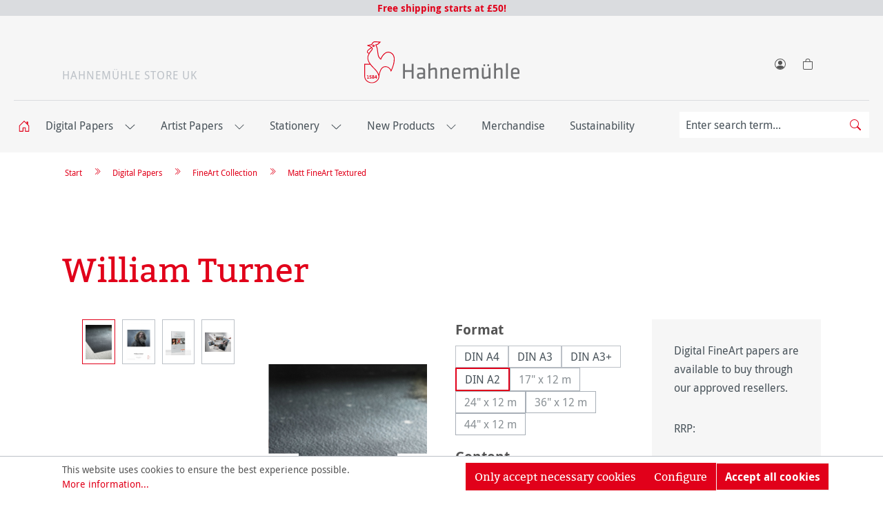

--- FILE ---
content_type: text/html; charset=UTF-8
request_url: https://www.hahnemuehle.co.uk/william-turner/10641644
body_size: 30159
content:
<!DOCTYPE html>
<html lang="en-GB"
      itemscope="itemscope"
      itemtype="https://schema.org/WebPage">


    
            <!-- Google Tag Manager test -->
        <script>(function(w,d,s,l,i){w[l]=w[l]||[];w[l].push({'gtm.start':
                    new Date().getTime(),event:'gtm.js'});var f=d.getElementsByTagName(s)[0],
                j=d.createElement(s),dl=l!='dataLayer'?'&l='+l:'';j.async=true;j.src=
                'https://www.googletagmanager.com/gtm.js?id='+i+dl;f.parentNode.insertBefore(j,f);
            })(window,document,'script','dataLayer','GTM-K5MS3N5');</script>
        <!-- End Google Tag Manager -->
                                    
    <head>
                                            <meta charset="utf-8">
            
                            <meta name="viewport"
                      content="width=device-width, initial-scale=1, shrink-to-fit=no">
            
                            <meta name="author"
                      content="">
                <meta name="robots"
                      content="index,follow">
                <meta name="revisit-after"
                      content="15 days">
                <meta name="keywords"
                      content="">
                <meta name="description"
                      content="Hahnemühle William Turner is a traditional mould-made watercolour paper with a coating for inkjet printing. The white cotton paper does not contain optical brightness, but stands out due to its fine but highly pronounced textured surface. The matt inkjet…">
            
                <meta property="og:type"
          content="product"/>
    <meta property="og:site_name"
          content="Hahnemühle Store UK"/>
    <meta property="og:url"
          content="https://www.hahnemuehle.co.uk/william-turner/10641644"/>
    <meta property="og:title"
          content="William Turner | DIN A2 | 25 sheets | 310 | white | 10641644"/>

    <meta property="og:description"
          content="Hahnemühle William Turner is a traditional mould-made watercolour paper with a coating for inkjet printing. The white cotton paper does not contain optical brightness, but stands out due to its fine but highly pronounced textured surface. The matt inkjet…"/>
    <meta property="og:image"
          content="https://www.hahnemuehle.co.uk/media/81/ed/1a/1629118990/hahnemuehle__william_turner__closeup.jpg?ts=1725978136"/>

                            <meta property="product:price:amount"
          content="241.5">
    <meta property="product:price:currency"
          content="GBP">
    <meta property="product:availability"
          content="out_of_stock"/>
    <meta property="product:product_link"
          content="https://www.hahnemuehle.co.uk/william-turner/10641644"/>

    <meta name="twitter:card"
          content="product"/>
    <meta name="twitter:site"
          content="Hahnemühle Store UK"/>
    <meta name="twitter:title"
          content="William Turner | DIN A2 | 25 sheets | 310 | white | 10641644"/>
    <meta name="twitter:description"
          content="Hahnemühle William Turner is a traditional mould-made watercolour paper with a coating for inkjet printing. The white cotton paper does not contain optical brightness, but stands out due to its fine but highly pronounced textured surface. The matt inkjet…"/>
    <meta name="twitter:image"
          content="https://www.hahnemuehle.co.uk/media/81/ed/1a/1629118990/hahnemuehle__william_turner__closeup.jpg?ts=1725978136"/>

                            <meta itemprop="copyrightHolder"
                      content="Hahnemühle Store UK">
                <meta itemprop="copyrightYear"
                      content="">
                <meta itemprop="isFamilyFriendly"
                      content="true">
                <meta itemprop="image"
                      content="https://www.hahnemuehle.co.uk/media/5d/24/b1/1650460898/hahn-hahnemuehle-logo-2017.svg?ts=1650460898">
            
                                            <meta name="theme-color"
                      content="#fff">
                            
                                                

            <meta http-equiv="X-UA-Compatible" content="IE=edge,chrome=1" />
    

    <link rel="preload" href="/bundles/altotheme/fonts/bitter-regular-webfont.woff2" as="font" type="font/woff2" crossorigin>
    <link rel="preload" href="/bundles/altotheme/fonts/droidsans-regular-webfont.woff2" as="font" type="font/woff2" crossorigin>
    <link rel="preload" href="/bundles/altotheme/fonts/droidsans-regular-webfont.woff" as="font" type="font/woff" crossorigin>
    <link rel="preload" href="/bundles/altotheme/fonts/droidsans-bold-webfont.woff2" as="font" type="font/woff2" crossorigin>
    <link rel="preload" href="/bundles/altotheme/fonts/droidsans-bold-webfont.woff" as="font" type="font/woff" crossorigin>

        <link rel="shortcut icon"
      href="https://www.hahnemuehle.co.uk/bundles/altotheme/img/HFA_Icon.png?1768376408">

                                <link rel="apple-touch-icon"
                  href="https://www.hahnemuehle.co.uk/media/5b/da/35/1650460886/hahn-2017.png?ts=1650460886">
                    
            
    
    <link rel="canonical" href="https://www.hahnemuehle.co.uk/william-turner/10641644" />

            <title itemprop="name">
            William Turner | DIN A2 | 25 sheets | 310 | white | 10641644    </title>


                                                                            <link rel="stylesheet"
                      href="https://www.hahnemuehle.co.uk/theme/fbd0d4c096d7a0589059d12ff77d6c64/css/all.css?1768376680">
                                    
    <link rel="stylesheet" href="https://www.hahnemuehle.co.uk/bundles/webla_taxcalculatorandcountryswitcher/tail.select/css/bootstrap4/tail.select-default.min.css?1768376516">

                    
    <script>
        window.features = JSON.parse('\u007B\u0022V6_5_0_0\u0022\u003Atrue,\u0022v6.5.0.0\u0022\u003Atrue,\u0022V6_6_0_0\u0022\u003Atrue,\u0022v6.6.0.0\u0022\u003Atrue,\u0022V6_7_0_0\u0022\u003Atrue,\u0022v6.7.0.0\u0022\u003Atrue,\u0022V6_8_0_0\u0022\u003Afalse,\u0022v6.8.0.0\u0022\u003Afalse,\u0022DISABLE_VUE_COMPAT\u0022\u003Atrue,\u0022disable.vue.compat\u0022\u003Atrue,\u0022ACCESSIBILITY_TWEAKS\u0022\u003Atrue,\u0022accessibility.tweaks\u0022\u003Atrue,\u0022TELEMETRY_METRICS\u0022\u003Afalse,\u0022telemetry.metrics\u0022\u003Afalse,\u0022FLOW_EXECUTION_AFTER_BUSINESS_PROCESS\u0022\u003Afalse,\u0022flow.execution.after.business.process\u0022\u003Afalse,\u0022PERFORMANCE_TWEAKS\u0022\u003Afalse,\u0022performance.tweaks\u0022\u003Afalse,\u0022CACHE_CONTEXT_HASH_RULES_OPTIMIZATION\u0022\u003Afalse,\u0022cache.context.hash.rules.optimization\u0022\u003Afalse,\u0022CACHE_REWORK\u0022\u003Afalse,\u0022cache.rework\u0022\u003Afalse,\u0022DEFERRED_CART_ERRORS\u0022\u003Afalse,\u0022deferred.cart.errors\u0022\u003Afalse,\u0022PRODUCT_ANALYTICS\u0022\u003Afalse,\u0022product.analytics\u0022\u003Afalse,\u0022REPEATED_PAYMENT_FINALIZE\u0022\u003Afalse,\u0022repeated.payment.finalize\u0022\u003Afalse,\u0022METEOR_TEXT_EDITOR\u0022\u003Afalse,\u0022meteor.text.editor\u0022\u003Afalse,\u0022FEATURE_ALTO_1\u0022\u003Afalse,\u0022feature.alto.1\u0022\u003Afalse,\u0022FEATURE_ALTO_2\u0022\u003Atrue,\u0022feature.alto.2\u0022\u003Atrue,\u0022FEATURE_ALTO_3\u0022\u003Atrue,\u0022feature.alto.3\u0022\u003Atrue,\u0022FEATURE_ALTO_4\u0022\u003Afalse,\u0022feature.alto.4\u0022\u003Afalse,\u0022FEATURE_ALTO_5\u0022\u003Atrue,\u0022feature.alto.5\u0022\u003Atrue,\u0022FEATURE_ALTO_6\u0022\u003Atrue,\u0022feature.alto.6\u0022\u003Atrue,\u0022FEATURE_ALTO_7\u0022\u003Afalse,\u0022feature.alto.7\u0022\u003Afalse,\u0022FEATURE_ALTO_8\u0022\u003Atrue,\u0022feature.alto.8\u0022\u003Atrue,\u0022FEATURE_ALTO_9\u0022\u003Atrue,\u0022feature.alto.9\u0022\u003Atrue\u007D');
    </script>
        
                


    
                    <meta name="google-site-verification" content="yPRqk-chhVo0ZTXgeRtzCs2nzf-_cRbphCSsQFGE6FM" />
            <meta name="google-site-verification" content="iuwPnyvIAC6_BtCrqVAwvbEJz7VpsA3gMcMU9bNZmO8" />
            <meta name="facebook-domain-verification" content="om6j2zwwzg27aybsu005142erhjnyk" />
            <meta name="google-site-verification" content="vCs3crhuiQMHco96U6EUtQzUFfkB_zeRHjTdj7jFkPE" />


        
                                                    
            <script>
                    window.gtagActive = true;
    window.gtagURL = 'https://www.googletagmanager.com/gtag/js?id=G-0WM3N3S2PC'
    window.controllerName = 'product';
    window.actionName = 'index';
    window.trackOrders = '';
    window.gtagTrackingId = 'G-0WM3N3S2PC';
    window.dataLayer = window.dataLayer || [];
    window.gtagConfig = {
    'anonymize_ip': '',
    'cookie_domain': 'none',
    'cookie_prefix': '_swag_ga',
    };

    function gtag() { dataLayer.push(arguments); }
    gtag('config', 'AW-752298357');

            </script>
            
                        <script>
                (() => {
                    const analyticsStorageEnabled = document.cookie.split(';').some((item) => item.trim().includes('google-analytics-enabled=1'));
                    const adsEnabled = document.cookie.split(';').some((item) => item.trim().includes('google-ads-enabled=1'));

                    // Always set default consent (only denied is allowed with default)
                    gtag('consent', 'default', {
                        'ad_user_data': 'denied',
                        'ad_storage': 'denied',
                        'ad_personalization': 'denied',
                        'analytics_storage': 'denied'
                    });

                    // Only update consents that were granted
                    const consentUpdate = {};

                    if (adsEnabled) {
                        consentUpdate.ad_user_data = 'granted';
                        consentUpdate.ad_storage = 'granted';
                        consentUpdate.ad_personalization = 'granted';
                    }

                    if (analyticsStorageEnabled) {
                        consentUpdate.analytics_storage = 'granted';
                    }

                    if (Object.keys(consentUpdate).length > 0) {
                        gtag('consent', 'update', consentUpdate);
                    }
                })();
            </script>
                    

                            
            <script type="text/javascript" id="recaptcha-script"
                                data-src='https://www.google.com/recaptcha/api.js?render=6Ld5AEseAAAAAH1R_FawpRSemnbe822c3mOZhfYw'
                defer></script>
        <script>
                                        window.googleReCaptchaV3Active = true;
                    </script>
            
                
                                    <script>
                    window.useDefaultCookieConsent = true;
                </script>
                    
                <script>
        window.activeNavigationId = '658835ba88604246acd8ed7b6af882bb';
        window.activeRoute = 'frontend.detail.page';
        window.activeRouteParameters = '\u007B\u0022_httpCache\u0022\u003Atrue,\u0022productId\u0022\u003A\u0022eadca3ec15014d6ba0a243fdd38b9805\u0022\u007D';
        window.router = {
            'frontend.cart.offcanvas': '/checkout/offcanvas',
            'frontend.cookie.offcanvas': '/cookie/offcanvas',
            'frontend.cookie.groups': '/cookie/groups',
            'frontend.checkout.finish.page': '/checkout/finish',
            'frontend.checkout.info': '/widgets/checkout/info',
            'frontend.menu.offcanvas': '/widgets/menu/offcanvas',
            'frontend.cms.page': '/widgets/cms',
            'frontend.cms.navigation.page': '/widgets/cms/navigation',
            'frontend.country.country-data': '/country/country-state-data',
            'frontend.app-system.generate-token': '/app-system/Placeholder/generate-token',
            'frontend.alto.favorites': '/alto/favorites',
            'frontend.storefront.url': 'https://www.hahnemuehle.co.uk',
            'frontend.gateway.context': '/gateway/context',
            'frontend.cookie.consent.offcanvas': '/cookie/consent-offcanvas',
            'frontend.account.login.page': '/account/login',
        };
        window.salesChannelId = 'a923f887d40a48b49a8a972169a04759';
            </script>

                                <script>
                
                window.breakpoints = JSON.parse('\u007B\u0022xs\u0022\u003A0,\u0022sm\u0022\u003A576,\u0022md\u0022\u003A768,\u0022lg\u0022\u003A992,\u0022xl\u0022\u003A1200,\u0022xxl\u0022\u003A1400\u007D');
            </script>
        
        
                        
                        
    <script>
        window.validationMessages = JSON.parse('\u007B\u0022required\u0022\u003A\u0022Input\u0020should\u0020not\u0020be\u0020empty.\u0022,\u0022email\u0022\u003A\u0022Invalid\u0020email\u0020address.\u0020Email\u0020addresses\u0020must\u0020use\u0020the\u0020format\u0020\\\u0022user\u0040example.com\\\u0022.\u0022,\u0022confirmation\u0022\u003A\u0022Confirmation\u0020field\u0020does\u0020not\u0020match.\u0022,\u0022minLength\u0022\u003A\u0022Input\u0020is\u0020too\u0020short.\u0022,\u0022grecaptcha\u0022\u003A\u0022Please\u0020accept\u0020the\u0020technically\u0020required\u0020cookies\u0020to\u0020enable\u0020the\u0020reCAPTCHA\u0020verification.\u0022\u007D');
    </script>
        
                                                                <script>
                        window.themeJsPublicPath = 'https://www.hahnemuehle.co.uk/theme/fbd0d4c096d7a0589059d12ff77d6c64/js/';
                    </script>
                                            <script type="text/javascript" src="https://www.hahnemuehle.co.uk/theme/fbd0d4c096d7a0589059d12ff77d6c64/js/storefront/storefront.js?1768376680" defer></script>
                                            <script type="text/javascript" src="https://www.hahnemuehle.co.uk/theme/fbd0d4c096d7a0589059d12ff77d6c64/js/swag-b2b-platform/swag-b2b-platform.js?1768376680" defer></script>
                                            <script type="text/javascript" src="https://www.hahnemuehle.co.uk/theme/fbd0d4c096d7a0589059d12ff77d6c64/js/alto-favorites/alto-favorites.js?1768376680" defer></script>
                                            <script type="text/javascript" src="https://www.hahnemuehle.co.uk/theme/fbd0d4c096d7a0589059d12ff77d6c64/js/meteor-ajax-variant/meteor-ajax-variant.js?1768376680" defer></script>
                                            <script type="text/javascript" src="https://www.hahnemuehle.co.uk/theme/fbd0d4c096d7a0589059d12ff77d6c64/js/alto-utility/alto-utility.js?1768376680" defer></script>
                                            <script type="text/javascript" src="https://www.hahnemuehle.co.uk/theme/fbd0d4c096d7a0589059d12ff77d6c64/js/swag-pay-pal/swag-pay-pal.js?1768376680" defer></script>
                                            <script type="text/javascript" src="https://www.hahnemuehle.co.uk/theme/fbd0d4c096d7a0589059d12ff77d6c64/js/swag-cms-extensions/swag-cms-extensions.js?1768376680" defer></script>
                                            <script type="text/javascript" src="https://www.hahnemuehle.co.uk/theme/fbd0d4c096d7a0589059d12ff77d6c64/js/cbax-modul-analytics/cbax-modul-analytics.js?1768376680" defer></script>
                                            <script type="text/javascript" src="https://www.hahnemuehle.co.uk/theme/fbd0d4c096d7a0589059d12ff77d6c64/js/bpa-platform-quick-order/bpa-platform-quick-order.js?1768376680" defer></script>
                                            <script type="text/javascript" src="https://www.hahnemuehle.co.uk/theme/fbd0d4c096d7a0589059d12ff77d6c64/js/swag-customized-products/swag-customized-products.js?1768376680" defer></script>
                                            <script type="text/javascript" src="https://www.hahnemuehle.co.uk/theme/fbd0d4c096d7a0589059d12ff77d6c64/js/web-la--tax-calculator-and-country-switcher/web-la--tax-calculator-and-country-switcher.js?1768376680" defer></script>
                                            <script type="text/javascript" src="https://www.hahnemuehle.co.uk/theme/fbd0d4c096d7a0589059d12ff77d6c64/js/zeobv-bundle-products/zeobv-bundle-products.js?1768376680" defer></script>
                                            <script type="text/javascript" src="https://www.hahnemuehle.co.uk/theme/fbd0d4c096d7a0589059d12ff77d6c64/js/stripe-payments-app/stripe-payments-app.js?1768376680" defer></script>
                                            <script type="text/javascript" src="https://www.hahnemuehle.co.uk/theme/fbd0d4c096d7a0589059d12ff77d6c64/js/swag-analytics/swag-analytics.js?1768376680" defer></script>
                                            <script type="text/javascript" src="https://www.hahnemuehle.co.uk/theme/fbd0d4c096d7a0589059d12ff77d6c64/js/swag-custom-notification/swag-custom-notification.js?1768376680" defer></script>
                                    
                        

    
        </head>


            <noscript><iframe src=https://www.googletagmanager.com/ns.html?id=GTM-K5MS3N5
      height="0" width="0" style="display:none;visibility:hidden"></iframe></noscript>
    
        <body class=" altotheme   is-ctl-product is-act-index">
                                                        <noscript class="noscript-main">
                
    <div role="alert"
         aria-live="polite"
         class="alert alert-info d-flex align-items-center">

                                       
    
                                    


    <span
        class="icon icon-info icon-alert-color">
            <svg xmlns="http://www.w3.org/2000/svg" width="16" height="16" fill="currentColor" class="bi bi-info" viewBox="0 0 16 16">
    <path d="M8.93 6.588l-2.29.287-.082.38.45.083c.294.07.352.176.288.469l-.738 3.468c-.194.897.105 1.319.808 1.319.545 0 1.178-.252 1.465-.598l.088-.416c-.2.176-.492.246-.686.246-.275 0-.375-.193-.304-.533L8.93 6.588zM9 4.5a1 1 0 1 1-2 0 1 1 0 0 1 2 0z"/>
</svg>

    </span>
               
                    <div class="alert-content-container">
                                                    
                                                            To be able to use the full range of Shopware 6, we recommend activating Javascript in your browser.
                                    
                                                                </div>
            </div>
            </noscript>
        
                                
    <header class="header-main">
                    <div class="header-topmost-row">
                            <div class="topmost-shipping">
        <p>
                            <a title="Shippingcosts" href="https://www.hahnemuehle.co.uk/information/delivery-returns/"> Free shipping starts at £50! </a>
                    </p>
    </div>
    </div>
            <div class="container ">
                                
            <div class="header-row header-top-row">
                            <div class="header-storename-col">
                                                         <div class="alto-storename">Hahnemühle Store UK </div>
                                    </div>
                                        <div class="header-mobileactions-col">
                    <div class="menu-button">
                                                    <button class="btn nav-main-toggle-btn header-actions-btn"
                                    type="button"
                                    data-off-canvas-menu="true"
                                    aria-label="Menu">
                                                                        
                
                                    


    <span
        class="icon icon-stack">
            <svg xmlns="http://www.w3.org/2000/svg" xmlns:xlink="http://www.w3.org/1999/xlink" width="24" height="24" viewBox="0 0 24 24"><defs><path d="M3 13c-.5523 0-1-.4477-1-1s.4477-1 1-1h18c.5523 0 1 .4477 1 1s-.4477 1-1 1H3zm0-7c-.5523 0-1-.4477-1-1s.4477-1 1-1h18c.5523 0 1 .4477 1 1s-.4477 1-1 1H3zm0 14c-.5523 0-1-.4477-1-1s.4477-1 1-1h18c.5523 0 1 .4477 1 1s-.4477 1-1 1H3z" id="icons-default-stack" /></defs><use xlink:href="#icons-default-stack" fill="#758CA3" fill-rule="evenodd" /></svg>
    </span>
                                                            </button>
                                            </div>
                                            <div class="search-button header-actions-btn account-menu-btn search-toggle">
                            <button class="btn header-actions-btn search-toggle-btn js-search-toggle-btn"
                                    type="button"
                                    data-bs-toggle="collapse"
                                    data-bs-target="#searchCollapse"
                                    data-b2c-search="true"
                                    aria-expanded="false"
                                    aria-controls="searchCollapse"
                                    aria-label="Search">
                                    
    
                                    


    <span
        class="icon icon-search">
            <svg width="1em" height="1em" viewBox="0 0 16 16" class="bi bi-search" fill="currentColor" xmlns="http://www.w3.org/2000/svg">
    <path fill-rule="evenodd" d="M10.442 10.442a1 1 0 0 1 1.415 0l3.85 3.85a1 1 0 0 1-1.414 1.415l-3.85-3.85a1 1 0 0 1 0-1.415z"/>
    <path fill-rule="evenodd" d="M6.5 12a5.5 5.5 0 1 0 0-11 5.5 5.5 0 0 0 0 11zM13 6.5a6.5 6.5 0 1 1-13 0 6.5 6.5 0 0 1 13 0z"/>
</svg>

    </span>
                            </button>
                        </div>
                                    </div>
            

                            <div class="header-logo-col">
                                            <a class="header-logo-main-link"
               href="/"
               title="Go to homepage">
                                    <picture class="header-logo-picture d-block m-auto">
                                                                            
                                                                            
                                        <img src="https://www.hahnemuehle.co.uk/bundles/altotheme/img/logo_website_2017.svg?1768376408" class="img-fluid header-logo-main-img hfa-header-logo" title="Logo" alt="Logo"/>
                          </picture>
                            </a>
        
                    </div>
            



                            <div class="header-actions-col">

                    
                                            <div class="account-menu search-button">
                                <div class="dropdown">
            <button class="btn account-menu-btn header-actions-btn"
            type="button"
            id="accountWidget"
                            data-account-menu="true"
                    data-bs-toggle="dropdown"
            aria-haspopup="true"
            aria-expanded="false"
            aria-label="Your account"
            title="Your account">
            
    
                                    


    <span
        class="icon icon-person-circle">
            <svg width="1em" height="1em" viewBox="0 0 16 16" class="bi bi-person-circle" fill="currentColor" xmlns="http://www.w3.org/2000/svg">
    <path d="M13.468 12.37C12.758 11.226 11.195 10 8 10s-4.757 1.225-5.468 2.37A6.987 6.987 0 0 0 8 15a6.987 6.987 0 0 0 5.468-2.63z"/>
    <path fill-rule="evenodd" d="M8 9a3 3 0 1 0 0-6 3 3 0 0 0 0 6z"/>
    <path fill-rule="evenodd" d="M8 1a7 7 0 1 0 0 14A7 7 0 0 0 8 1zM0 8a8 8 0 1 1 16 0A8 8 0 0 1 0 8z"/>
</svg>

    </span>
    </button>

                    <div class="dropdown-menu dropdown-menu-end account-menu-dropdown js-account-menu-dropdown"
                 aria-labelledby="accountWidget">
                

        
            <div class="offcanvas-header">
                <button class="btn btn-light offcanvas-close-background btn-block offcanvas-close js-offcanvas-close sticky-top">
                        
                
                                    


    <span
        class="icon icon-x icon-sm">
            <svg xmlns="http://www.w3.org/2000/svg" xmlns:xlink="http://www.w3.org/1999/xlink" width="24" height="24" viewBox="0 0 24 24"><defs><path d="m10.5858 12-7.293-7.2929c-.3904-.3905-.3904-1.0237 0-1.4142.3906-.3905 1.0238-.3905 1.4143 0L12 10.5858l7.2929-7.293c.3905-.3904 1.0237-.3904 1.4142 0 .3905.3906.3905 1.0238 0 1.4143L13.4142 12l7.293 7.2929c.3904.3905.3904 1.0237 0 1.4142-.3906.3905-1.0238.3905-1.4143 0L12 13.4142l-7.2929 7.293c-.3905.3904-1.0237.3904-1.4142 0-.3905-.3906-.3905-1.0238 0-1.4143L10.5858 12z" id="icons-default-x" /></defs><use xlink:href="#icons-default-x" fill="#758CA3" fill-rule="evenodd" /></svg>
    </span>
        
                    <img src="https://www.hahnemuehle.co.uk/bundles/altotheme/img/logo_website_2017.svg?1768376408" class="img-fluid offcanvas-close-logo" alt="HFA"/>

            </button>
        </div>
    
            <div class="offcanvas-body">
                <div class="account-menu">
                                    <div class="dropdown-header account-menu-header">
                    Your account
                </div>
                    
                    
            


                <div class="account-menu-login">
                    <a href="https://id.hahnemuehle.com/?applicationCode=b2bb2c&callbackUrl=https://www.hahnemuehle.co.uk/account/myhahnemuehlelogin"
                       title="Log in"
                       class="btn btn-primary account-menu-login-button">
                        Log in
                    </a>
                    
                                                                        <a href="https://www.hahnemuehle.co.uk/information/trade-account/"
                               title="Log in"
                               class="btn btn-primary account-menu-login-button">
                                Request B2B Account
                            </a>
                            
                    
              
                </div>

                            
                    
                                </div>
        </div>
                </div>
            </div>
                        </div>
                                        
                    

                    
                                            <div class="header-cart  header-cart-icon"   data-off-canvas-cart="true">
                        <a class="btn header-cart-btn header-actions-btn "
                           href="/checkout/cart"

                           title="Shopping cart"
                           aria-label="Shopping cart"
                           data-cart-widget="true"
                         >

                            

    <span class="header-cart-icons">
            
    
                                    


    <span
        class="icon icon-bag">
            <svg width="1em" height="1em" viewBox="0 0 16 16" class="bi bi-bag" fill="currentColor" xmlns="http://www.w3.org/2000/svg">
    <path fill-rule="evenodd" d="M8 1a2.5 2.5 0 0 0-2.5 2.5V4h5v-.5A2.5 2.5 0 0 0 8 1zm3.5 3v-.5a3.5 3.5 0 1 0-7 0V4H1v10a2 2 0 0 0 2 2h10a2 2 0 0 0 2-2V4h-3.5zM2 5v9a1 1 0 0 0 1 1h10a1 1 0 0 0 1-1V5H2z"/>
</svg>

    </span>
    </span>
            <div class="cart-item-number" id="cart-item-number"
           style="  left: 44%; "
            ></div>


                            </a>
                    </div>


                                            

                                        
                                                <div class="shipping-country-selector" >
                                            
                            </div>
                    



                                        
    


                </div>

            

        </div>
                </div>
        
        <div class="nav-search-wrapper-outer">
            <div class="nav-search-wrapper-inner">

                    <div class="nav-main">
                                                    
<div class="main-navigation" id="mainNavigation">
                                <nav class="nav main-navigation-menu " itemscope="itemscope" itemtype="http://schema.org/SiteNavigationElement">
                                            <a class="nav-link main-navigation-link home-link"
                           href="/"
                           itemprop="url"
                           title="Home">
                            <div class="main-navigation-link-text">
                                    
    
                                    


    <span
        class="icon icon-house-door icon-hfa-red">
            <svg width="1em" height="1em" viewBox="0 0 16 16" class="bi bi-house-door" fill="currentColor" xmlns="http://www.w3.org/2000/svg">
    <path fill-rule="evenodd" d="M7.646 1.146a.5.5 0 0 1 .708 0l6 6a.5.5 0 0 1 .146.354v7a.5.5 0 0 1-.5.5H9.5a.5.5 0 0 1-.5-.5v-4H7v4a.5.5 0 0 1-.5.5H2a.5.5 0 0 1-.5-.5v-7a.5.5 0 0 1 .146-.354l6-6zM2.5 7.707V14H6v-4a.5.5 0 0 1 .5-.5h3a.5.5 0 0 1 .5.5v4h3.5V7.707L8 2.207l-5.5 5.5z"/>
    <path fill-rule="evenodd" d="M13 2.5V6l-2-2V2.5a.5.5 0 0 1 .5-.5h1a.5.5 0 0 1 .5.5z"/>
</svg>

    </span>
                            </div>
                        </a>
                                                                                                                                                                                                                                                                                                                            
                                                                                                                                        <li class="nav-item menu-item hassub">

                                            <a class="nav-link main-navigation-link"
                                               href="https://www.hahnemuehle.co.uk/digital-papers/"
                                               itemprop="url" title="Digital Papers">
                                                <span class="main-navigation-link-text">
                                                    <span itemprop="name">Digital Papers</span>
                                                                                                            <span class="menu-submenu-chevron">    
    
                                    


    <span
        class="icon icon-chevron-down icon-xs">
            <svg width="1em" height="1em" viewBox="0 0 16 16" class="bi bi-chevron-down" fill="currentColor" xmlns="http://www.w3.org/2000/svg">
    <path fill-rule="evenodd" d="M1.646 4.646a.5.5 0 0 1 .708 0L8 10.293l5.646-5.647a.5.5 0 0 1 .708.708l-6 6a.5.5 0 0 1-.708 0l-6-6a.5.5 0 0 1 0-.708z"/>
</svg>

    </span>
</span>
                                                                                                    </span>
                                            </a>
                                                                                            <ul class="submenu backgroundDark level1">
                                                    
                

<li class="submenu-item nav-item hassub">
    <a class="nav-link main-navigation-link"
       href="https://www.hahnemuehle.co.uk/digital-papers/fineart-collection/"
       itemprop="url" title="FineArt Collection">
        <span class="main-navigation-link-text">
            <span itemprop="name">FineArt Collection</span>
                            <span class="menu-submenu-chevron">    
    
                                    


    <span
        class="icon icon-chevron-right icon-xs">
            <svg width="1em" height="1em" viewBox="0 0 16 16" class="bi bi-chevron-right" fill="currentColor" xmlns="http://www.w3.org/2000/svg">
    <path fill-rule="evenodd" d="M4.646 1.646a.5.5 0 0 1 .708 0l6 6a.5.5 0 0 1 0 .708l-6 6a.5.5 0 0 1-.708-.708L10.293 8 4.646 2.354a.5.5 0 0 1 0-.708z"/>
</svg>

    </span>
</span>
                    </span>
    </a>
            <ul class="submenu backgroundDark level2">
                                                    
                

<li class="submenu-item nav-item ">
    <a class="nav-link main-navigation-link"
       href="https://www.hahnemuehle.co.uk/digital-papers/fineart-collection/natural-line/"
       itemprop="url" title="Natural Line">
        <span class="main-navigation-link-text">
            <span itemprop="name">Natural Line</span>
                    </span>
    </a>
    </li>
                                                    
                

<li class="submenu-item nav-item ">
    <a class="nav-link main-navigation-link"
       href="https://www.hahnemuehle.co.uk/digital-papers/fineart-collection/matt-fineart-smooth/"
       itemprop="url" title="Matt FineArt Smooth">
        <span class="main-navigation-link-text">
            <span itemprop="name">Matt FineArt Smooth</span>
                    </span>
    </a>
    </li>
                                                    
                

<li class="submenu-item nav-item ">
    <a class="nav-link main-navigation-link"
       href="https://www.hahnemuehle.co.uk/digital-papers/fineart-collection/matt-fineart-textured/"
       itemprop="url" title="Matt FineArt Textured">
        <span class="main-navigation-link-text">
            <span itemprop="name">Matt FineArt Textured</span>
                    </span>
    </a>
    </li>
                                                    
                

<li class="submenu-item nav-item ">
    <a class="nav-link main-navigation-link"
       href="https://www.hahnemuehle.co.uk/digital-papers/fineart-collection/canvas-fineart/"
       itemprop="url" title="Canvas FineArt">
        <span class="main-navigation-link-text">
            <span itemprop="name">Canvas FineArt</span>
                    </span>
    </a>
    </li>
                                                    
                

<li class="submenu-item nav-item ">
    <a class="nav-link main-navigation-link"
       href="https://www.hahnemuehle.co.uk/digital-papers/fineart-collection/glossy-fineart/"
       itemprop="url" title="Glossy FineArt">
        <span class="main-navigation-link-text">
            <span itemprop="name">Glossy FineArt</span>
                    </span>
    </a>
    </li>
                                                    
                

<li class="submenu-item nav-item ">
    <a class="nav-link main-navigation-link"
       href="https://www.hahnemuehle.co.uk/digital-papers/fineart-collection/inkjet-photo-cards/"
       itemprop="url" title="Inkjet Photo Cards">
        <span class="main-navigation-link-text">
            <span itemprop="name">Inkjet Photo Cards</span>
                    </span>
    </a>
    </li>
                    </ul>
    </li>
                                                    
                

<li class="submenu-item nav-item ">
    <a class="nav-link main-navigation-link"
       href="https://www.hahnemuehle.co.uk/digital-papers/hahnemuehle-photo/"
       itemprop="url" title="Hahnemühle Photo">
        <span class="main-navigation-link-text">
            <span itemprop="name">Hahnemühle Photo</span>
                    </span>
    </a>
    </li>
                                                    
                

<li class="submenu-item nav-item ">
    <a class="nav-link main-navigation-link"
       href="https://www.hahnemuehle.co.uk/digital-papers/protect-archive/"
       itemprop="url" title="Protect &amp; Archive">
        <span class="main-navigation-link-text">
            <span itemprop="name">Protect &amp; Archive</span>
                    </span>
    </a>
    </li>
                                                    
                

<li class="submenu-item nav-item ">
    <a class="nav-link main-navigation-link"
       href="https://www.hahnemuehle.co.uk/digital-papers/platinum-rag/"
       itemprop="url" title="Platinum Rag">
        <span class="main-navigation-link-text">
            <span itemprop="name">Platinum Rag</span>
                    </span>
    </a>
    </li>
                                                    
                

<li class="submenu-item nav-item ">
    <a class="nav-link main-navigation-link"
       href="https://www.hahnemuehle.co.uk/digital-papers/samples/"
       itemprop="url" title="Samples">
        <span class="main-navigation-link-text">
            <span itemprop="name">Samples</span>
                    </span>
    </a>
    </li>
                    </ul>
                                                                                    </li>
                                                                                                                                                                                                                                                                                                                                                            
                                                                                                                                        <li class="nav-item menu-item hassub">

                                            <a class="nav-link main-navigation-link"
                                               href="https://www.hahnemuehle.co.uk/artist-papers/"
                                               itemprop="url" title="Artist Papers">
                                                <span class="main-navigation-link-text">
                                                    <span itemprop="name">Artist Papers</span>
                                                                                                            <span class="menu-submenu-chevron">    
    
                                    


    <span
        class="icon icon-chevron-down icon-xs">
            <svg width="1em" height="1em" viewBox="0 0 16 16" class="bi bi-chevron-down" fill="currentColor" xmlns="http://www.w3.org/2000/svg">
    <path fill-rule="evenodd" d="M1.646 4.646a.5.5 0 0 1 .708 0L8 10.293l5.646-5.647a.5.5 0 0 1 .708.708l-6 6a.5.5 0 0 1-.708 0l-6-6a.5.5 0 0 1 0-.708z"/>
</svg>

    </span>
</span>
                                                                                                    </span>
                                            </a>
                                                                                            <ul class="submenu backgroundDark level1">
                                                    
                

<li class="submenu-item nav-item ">
    <a class="nav-link main-navigation-link"
       href="https://www.hahnemuehle.co.uk/artist-papers/the-collection/"
       itemprop="url" title="The Collection">
        <span class="main-navigation-link-text">
            <span itemprop="name">The Collection</span>
                    </span>
    </a>
    </li>
                                                    
                

<li class="submenu-item nav-item ">
    <a class="nav-link main-navigation-link"
       href="https://www.hahnemuehle.co.uk/artist-papers/natural-line/"
       itemprop="url" title="Natural Line">
        <span class="main-navigation-link-text">
            <span itemprop="name">Natural Line</span>
                    </span>
    </a>
    </li>
                                                    
                

<li class="submenu-item nav-item hassub">
    <a class="nav-link main-navigation-link"
       href="https://www.hahnemuehle.co.uk/artist-papers/watercolour/"
       itemprop="url" title="Watercolour">
        <span class="main-navigation-link-text">
            <span itemprop="name">Watercolour</span>
                            <span class="menu-submenu-chevron">    
    
                                    


    <span
        class="icon icon-chevron-right icon-xs">
            <svg width="1em" height="1em" viewBox="0 0 16 16" class="bi bi-chevron-right" fill="currentColor" xmlns="http://www.w3.org/2000/svg">
    <path fill-rule="evenodd" d="M4.646 1.646a.5.5 0 0 1 .708 0l6 6a.5.5 0 0 1 0 .708l-6 6a.5.5 0 0 1-.708-.708L10.293 8 4.646 2.354a.5.5 0 0 1 0-.708z"/>
</svg>

    </span>
</span>
                    </span>
    </a>
            <ul class="submenu backgroundDark level2">
                                                    
                

<li class="submenu-item nav-item ">
    <a class="nav-link main-navigation-link"
       href="https://www.hahnemuehle.co.uk/artist-papers/watercolour/mould-made-watercolour/"
       itemprop="url" title="Mould-made Watercolour">
        <span class="main-navigation-link-text">
            <span itemprop="name">Mould-made Watercolour</span>
                    </span>
    </a>
    </li>
                                                    
                

<li class="submenu-item nav-item ">
    <a class="nav-link main-navigation-link"
       href="https://www.hahnemuehle.co.uk/artist-papers/watercolour/harmony-expression-watercolour/"
       itemprop="url" title="Harmony &amp; Expression Watercolour">
        <span class="main-navigation-link-text">
            <span itemprop="name">Harmony &amp; Expression Watercolour</span>
                    </span>
    </a>
    </li>
                                                    
                

<li class="submenu-item nav-item ">
    <a class="nav-link main-navigation-link"
       href="https://www.hahnemuehle.co.uk/artist-papers/watercolour/watercolour-papers/"
       itemprop="url" title="Watercolour Papers">
        <span class="main-navigation-link-text">
            <span itemprop="name">Watercolour Papers</span>
                    </span>
    </a>
    </li>
                                                    
                

<li class="submenu-item nav-item ">
    <a class="nav-link main-navigation-link"
       href="https://www.hahnemuehle.co.uk/artist-papers/watercolour/watercolour-books/"
       itemprop="url" title="Watercolour Books">
        <span class="main-navigation-link-text">
            <span itemprop="name">Watercolour Books</span>
                    </span>
    </a>
    </li>
                    </ul>
    </li>
                                                    
                

<li class="submenu-item nav-item hassub">
    <a class="nav-link main-navigation-link"
       href="https://www.hahnemuehle.co.uk/artist-papers/sketch-papers/"
       itemprop="url" title="Sketch Papers">
        <span class="main-navigation-link-text">
            <span itemprop="name">Sketch Papers</span>
                            <span class="menu-submenu-chevron">    
    
                                    


    <span
        class="icon icon-chevron-right icon-xs">
            <svg width="1em" height="1em" viewBox="0 0 16 16" class="bi bi-chevron-right" fill="currentColor" xmlns="http://www.w3.org/2000/svg">
    <path fill-rule="evenodd" d="M4.646 1.646a.5.5 0 0 1 .708 0l6 6a.5.5 0 0 1 0 .708l-6 6a.5.5 0 0 1-.708-.708L10.293 8 4.646 2.354a.5.5 0 0 1 0-.708z"/>
</svg>

    </span>
</span>
                    </span>
    </a>
            <ul class="submenu backgroundDark level2">
                                                    
                

<li class="submenu-item nav-item ">
    <a class="nav-link main-navigation-link"
       href="https://www.hahnemuehle.co.uk/artist-papers/sketch-papers/sketching-paper/"
       itemprop="url" title="Sketching Paper">
        <span class="main-navigation-link-text">
            <span itemprop="name">Sketching Paper</span>
                    </span>
    </a>
    </li>
                                                    
                

<li class="submenu-item nav-item ">
    <a class="nav-link main-navigation-link"
       href="https://www.hahnemuehle.co.uk/artist-papers/sketch-papers/sketchbooks/"
       itemprop="url" title="Sketchbooks">
        <span class="main-navigation-link-text">
            <span itemprop="name">Sketchbooks</span>
                    </span>
    </a>
    </li>
                    </ul>
    </li>
                                                    
                

<li class="submenu-item nav-item ">
    <a class="nav-link main-navigation-link"
       href="https://www.hahnemuehle.co.uk/artist-papers/pastel-papers/"
       itemprop="url" title="Pastel Papers">
        <span class="main-navigation-link-text">
            <span itemprop="name">Pastel Papers</span>
                    </span>
    </a>
    </li>
                                                    
                

<li class="submenu-item nav-item ">
    <a class="nav-link main-navigation-link"
       href="https://www.hahnemuehle.co.uk/artist-papers/oil-acrylic/"
       itemprop="url" title="Oil &amp; Acrylic">
        <span class="main-navigation-link-text">
            <span itemprop="name">Oil &amp; Acrylic</span>
                    </span>
    </a>
    </li>
                                                    
                

<li class="submenu-item nav-item ">
    <a class="nav-link main-navigation-link"
       href="https://www.hahnemuehle.co.uk/artist-papers/manga-graphic-illustration/"
       itemprop="url" title="Manga / Graphic / Illustration">
        <span class="main-navigation-link-text">
            <span itemprop="name">Manga / Graphic / Illustration</span>
                    </span>
    </a>
    </li>
                                                    
                

<li class="submenu-item nav-item ">
    <a class="nav-link main-navigation-link"
       href="https://www.hahnemuehle.co.uk/artist-papers/artistic-printing-techniques/"
       itemprop="url" title="Artistic Printing Techniques ">
        <span class="main-navigation-link-text">
            <span itemprop="name">Artistic Printing Techniques </span>
                    </span>
    </a>
    </li>
                                                    
                

<li class="submenu-item nav-item ">
    <a class="nav-link main-navigation-link"
       href="https://www.hahnemuehle.co.uk/artist-papers/lana-watercolour/"
       itemprop="url" title="Lana Watercolour">
        <span class="main-navigation-link-text">
            <span itemprop="name">Lana Watercolour</span>
                    </span>
    </a>
    </li>
                                                    
                

<li class="submenu-item nav-item ">
    <a class="nav-link main-navigation-link"
       href="https://www.hahnemuehle.co.uk/artist-papers/technical/"
       itemprop="url" title="Technical">
        <span class="main-navigation-link-text">
            <span itemprop="name">Technical</span>
                    </span>
    </a>
    </li>
                                                    
                

<li class="submenu-item nav-item ">
    <a class="nav-link main-navigation-link"
       href="https://www.hahnemuehle.co.uk/artist-papers/sample-sheets/"
       itemprop="url" title="Sample Sheets">
        <span class="main-navigation-link-text">
            <span itemprop="name">Sample Sheets</span>
                    </span>
    </a>
    </li>
                                                    
                

<li class="submenu-item nav-item ">
    <a class="nav-link main-navigation-link"
       href="https://www.hahnemuehle.co.uk/artist-papers/protect-archive/"
       itemprop="url" title="Protect &amp; Archive">
        <span class="main-navigation-link-text">
            <span itemprop="name">Protect &amp; Archive</span>
                    </span>
    </a>
    </li>
                    </ul>
                                                                                    </li>
                                                                                                                                                                                                                                                                                                                                                            
                                                                                                                                        <li class="nav-item menu-item hassub">

                                            <a class="nav-link main-navigation-link"
                                               href="https://www.hahnemuehle.co.uk/stationery/"
                                               itemprop="url" title="Stationery">
                                                <span class="main-navigation-link-text">
                                                    <span itemprop="name">Stationery</span>
                                                                                                            <span class="menu-submenu-chevron">    
    
                                    


    <span
        class="icon icon-chevron-down icon-xs">
            <svg width="1em" height="1em" viewBox="0 0 16 16" class="bi bi-chevron-down" fill="currentColor" xmlns="http://www.w3.org/2000/svg">
    <path fill-rule="evenodd" d="M1.646 4.646a.5.5 0 0 1 .708 0L8 10.293l5.646-5.647a.5.5 0 0 1 .708.708l-6 6a.5.5 0 0 1-.708 0l-6-6a.5.5 0 0 1 0-.708z"/>
</svg>

    </span>
</span>
                                                                                                    </span>
                                            </a>
                                                                                            <ul class="submenu backgroundDark level1">
                                                    
                

<li class="submenu-item nav-item hassub">
    <a class="nav-link main-navigation-link"
       href="https://www.hahnemuehle.co.uk/stationery/finenotes/"
       itemprop="url" title="FineNotes">
        <span class="main-navigation-link-text">
            <span itemprop="name">FineNotes</span>
                            <span class="menu-submenu-chevron">    
    
                                    


    <span
        class="icon icon-chevron-right icon-xs">
            <svg width="1em" height="1em" viewBox="0 0 16 16" class="bi bi-chevron-right" fill="currentColor" xmlns="http://www.w3.org/2000/svg">
    <path fill-rule="evenodd" d="M4.646 1.646a.5.5 0 0 1 .708 0l6 6a.5.5 0 0 1 0 .708l-6 6a.5.5 0 0 1-.708-.708L10.293 8 4.646 2.354a.5.5 0 0 1 0-.708z"/>
</svg>

    </span>
</span>
                    </span>
    </a>
            <ul class="submenu backgroundDark level2">
                                                    
                

<li class="submenu-item nav-item ">
    <a class="nav-link main-navigation-link"
       href="https://www.hahnemuehle.co.uk/stationery/finenotes/writing-instruments/"
       itemprop="url" title="Writing Instruments">
        <span class="main-navigation-link-text">
            <span itemprop="name">Writing Instruments</span>
                    </span>
    </a>
    </li>
                                                    
                

<li class="submenu-item nav-item ">
    <a class="nav-link main-navigation-link"
       href="https://www.hahnemuehle.co.uk/stationery/finenotes/notebooks/"
       itemprop="url" title="Notebooks">
        <span class="main-navigation-link-text">
            <span itemprop="name">Notebooks</span>
                    </span>
    </a>
    </li>
                                                    
                

<li class="submenu-item nav-item ">
    <a class="nav-link main-navigation-link"
       href="https://www.hahnemuehle.co.uk/stationery/finenotes/accessories/"
       itemprop="url" title="Accessories">
        <span class="main-navigation-link-text">
            <span itemprop="name">Accessories</span>
                    </span>
    </a>
    </li>
                    </ul>
    </li>
                                                    
                

<li class="submenu-item nav-item ">
    <a class="nav-link main-navigation-link"
       href="https://www.hahnemuehle.co.uk/stationery/stationery-fineart/"
       itemprop="url" title="Stationery FineArt">
        <span class="main-navigation-link-text">
            <span itemprop="name">Stationery FineArt</span>
                    </span>
    </a>
    </li>
                    </ul>
                                                                                    </li>
                                                                                                                                                                                                                                                                                                                                                            
                                                                                                                                        <li class="nav-item menu-item hassub">

                                            <a class="nav-link main-navigation-link"
                                               href="https://www.hahnemuehle.co.uk/new-products/"
                                               itemprop="url" title="New Products">
                                                <span class="main-navigation-link-text">
                                                    <span itemprop="name">New Products</span>
                                                                                                            <span class="menu-submenu-chevron">    
    
                                    


    <span
        class="icon icon-chevron-down icon-xs">
            <svg width="1em" height="1em" viewBox="0 0 16 16" class="bi bi-chevron-down" fill="currentColor" xmlns="http://www.w3.org/2000/svg">
    <path fill-rule="evenodd" d="M1.646 4.646a.5.5 0 0 1 .708 0L8 10.293l5.646-5.647a.5.5 0 0 1 .708.708l-6 6a.5.5 0 0 1-.708 0l-6-6a.5.5 0 0 1 0-.708z"/>
</svg>

    </span>
</span>
                                                                                                    </span>
                                            </a>
                                                                                            <ul class="submenu backgroundDark level1">
                                                    
                

<li class="submenu-item nav-item ">
    <a class="nav-link main-navigation-link"
       href="https://www.hahnemuehle.co.uk/new-products/hahnemuehle-mini-pads/"
       itemprop="url" title="Hahnemühle Mini Pads">
        <span class="main-navigation-link-text">
            <span itemprop="name">Hahnemühle Mini Pads</span>
                    </span>
    </a>
    </li>
                                                    
                

<li class="submenu-item nav-item ">
    <a class="nav-link main-navigation-link"
       href="https://www.hahnemuehle.co.uk/detail/0199bd75ad687cd0a339ac9450490029"
       itemprop="url" title="Hemp Gloss Baryta">
        <span class="main-navigation-link-text">
            <span itemprop="name">Hemp Gloss Baryta</span>
                    </span>
    </a>
    </li>
                                                    
                

<li class="submenu-item nav-item ">
    <a class="nav-link main-navigation-link"
       href="https://www.hahnemuehle.co.uk/detail/0199c3dde4ee7da1b59ff95c2fc47818"
       itemprop="url" title="Photo Gloss Baryta X 320">
        <span class="main-navigation-link-text">
            <span itemprop="name">Photo Gloss Baryta X 320</span>
                    </span>
    </a>
    </li>
                                                    
                

<li class="submenu-item nav-item ">
    <a class="nav-link main-navigation-link"
       href="https://www.hahnemuehle.co.uk/detail/0199be601c1b7c3fabb71bdbdddcbe0d"
       itemprop="url" title="Sustainable Photo Glossy 220">
        <span class="main-navigation-link-text">
            <span itemprop="name">Sustainable Photo Glossy 220</span>
                    </span>
    </a>
    </li>
                                                    
                

<li class="submenu-item nav-item ">
    <a class="nav-link main-navigation-link"
       href="https://www.hahnemuehle.co.uk/black-bookmark-pad/10625022"
       itemprop="url" title="Black Bookmark Pad ">
        <span class="main-navigation-link-text">
            <span itemprop="name">Black Bookmark Pad </span>
                    </span>
    </a>
    </li>
                                                    
                

<li class="submenu-item nav-item ">
    <a class="nav-link main-navigation-link"
       href="https://www.hahnemuehle.co.uk/concept-watercolour-joy/10625050"
       itemprop="url" title="Watercolour Joy">
        <span class="main-navigation-link-text">
            <span itemprop="name">Watercolour Joy</span>
                    </span>
    </a>
    </li>
                    </ul>
                                                                                    </li>
                                                                                                                                                                                                                                                                                                                                                            
                                                                                                                                        <li class="nav-item menu-item ">

                                            <a class="nav-link main-navigation-link"
                                               href="https://www.hahnemuehle.co.uk/merchandise/"
                                               itemprop="url" title="Merchandise">
                                                <span class="main-navigation-link-text">
                                                    <span itemprop="name">Merchandise</span>
                                                                                                    </span>
                                            </a>
                                                                                    </li>
                                                                                                                                                                                                                                                                                                                                                            
                                                                                                                                        <li class="nav-item menu-item ">

                                            <a class="nav-link main-navigation-link"
                                               href="https://www.hahnemuehle.co.uk/sustainability/"
                                               itemprop="url" title="Sustainability">
                                                <span class="main-navigation-link-text">
                                                    <span itemprop="name">Sustainability</span>
                                                                                                    </span>
                                            </a>
                                                                                    </li>
                                                                                                                                                            </nav>
                
</div>



                                            </div>


                                    <div class="header-searchinput-col ">
                        <div class="header-searchinput-col-container">
                            
    <div class="collapse" id="searchCollapse">
        <div class="header-search">
            <form action="/detailedsearch"
                  method="get"
                  data-search-widget="true"
                  data-search-widget-options="{&quot;searchWidgetMinChars&quot;:3}"
                  data-url="/suggest?search="
                  class="header-search-form">
                                    <div class="input-group">
                                                    <input type="search"
                                   id="header-main-search-input"
                                   name="search"
                                   class="form-control header-search-input"
                                   autocomplete="off"
                                   autocapitalize="off"
                                   placeholder="Enter search term..."
                                   aria-label="Enter search term..."
                                   value=""
                            >
                        
                                                    <div class="input-group-append">
                                <button type="submit"
                                        class="btn header-search-btn"
                                        aria-label="Search">
                                    <span class="header-search-icon-mobile">    
    
                                    


    <span
        class="icon icon-chevron-right">
            <svg width="1em" height="1em" viewBox="0 0 16 16" class="bi bi-chevron-right" fill="currentColor" xmlns="http://www.w3.org/2000/svg">
    <path fill-rule="evenodd" d="M4.646 1.646a.5.5 0 0 1 .708 0l6 6a.5.5 0 0 1 0 .708l-6 6a.5.5 0 0 1-.708-.708L10.293 8 4.646 2.354a.5.5 0 0 1 0-.708z"/>
</svg>

    </span>
</span>
                                    <span class="header-search-icon-desktop">    
    
                                    


    <span
        class="icon icon-search">
            <svg width="1em" height="1em" viewBox="0 0 16 16" class="bi bi-search" fill="currentColor" xmlns="http://www.w3.org/2000/svg">
    <path fill-rule="evenodd" d="M10.442 10.442a1 1 0 0 1 1.415 0l3.85 3.85a1 1 0 0 1-1.414 1.415l-3.85-3.85a1 1 0 0 1 0-1.415z"/>
    <path fill-rule="evenodd" d="M6.5 12a5.5 5.5 0 1 0 0-11 5.5 5.5 0 0 0 0 11zM13 6.5a6.5 6.5 0 1 1-13 0 6.5 6.5 0 0 1 13 0z"/>
</svg>

    </span>
</span>
                                </button>
                            </div>
                                            </div>
                            </form>
                    </div>
    </div>
                        </div>
                    </div>
                            </div>
        </div>
    </header>
                                    <div class="d-none js-navigation-offcanvas-initial-content js-navigation-off-canvas-initial-content">
                                    

        
            <div class="offcanvas-header">
                <button class="btn btn-light offcanvas-close-background btn-block offcanvas-close js-offcanvas-close sticky-top">
                        
                
                                    


    <span
        class="icon icon-x icon-sm">
            <svg xmlns="http://www.w3.org/2000/svg" xmlns:xlink="http://www.w3.org/1999/xlink" width="24" height="24" viewBox="0 0 24 24"><defs><path d="m10.5858 12-7.293-7.2929c-.3904-.3905-.3904-1.0237 0-1.4142.3906-.3905 1.0238-.3905 1.4143 0L12 10.5858l7.2929-7.293c.3905-.3904 1.0237-.3904 1.4142 0 .3905.3906.3905 1.0238 0 1.4143L13.4142 12l7.293 7.2929c.3904.3905.3904 1.0237 0 1.4142-.3906.3905-1.0238.3905-1.4143 0L12 13.4142l-7.2929 7.293c-.3905.3904-1.0237.3904-1.4142 0-.3905-.3906-.3905-1.0238 0-1.4143L10.5858 12z" id="icons-default-x" /></defs><use xlink:href="#icons-default-x" fill="#758CA3" fill-rule="evenodd" /></svg>
    </span>
        
                    <img src="https://www.hahnemuehle.co.uk/bundles/altotheme/img/logo_website_2017.svg?1768376408" class="img-fluid offcanvas-close-logo" alt="HFA"/>

            </button>
        </div>
    
            <div class="offcanvas-body">
                  <nav class="nav navigation-offcanvas-actions">
                  
          
                  
          
              		          </nav>
  
          <div class="navigation-offcanvas-container"></div>
            </div>
                                </div>
            
            
                        <div class="d-none js-navigation-offcanvas-initial-content js-navigation-off-canvas-initial-content">
                                    

        
            <div class="offcanvas-header">
                <button class="btn btn-light offcanvas-close-background btn-block offcanvas-close js-offcanvas-close sticky-top">
                        
                
                                    


    <span
        class="icon icon-x icon-sm">
            <svg xmlns="http://www.w3.org/2000/svg" xmlns:xlink="http://www.w3.org/1999/xlink" width="24" height="24" viewBox="0 0 24 24"><defs><path d="m10.5858 12-7.293-7.2929c-.3904-.3905-.3904-1.0237 0-1.4142.3906-.3905 1.0238-.3905 1.4143 0L12 10.5858l7.2929-7.293c.3905-.3904 1.0237-.3904 1.4142 0 .3905.3906.3905 1.0238 0 1.4143L13.4142 12l7.293 7.2929c.3904.3905.3904 1.0237 0 1.4142-.3906.3905-1.0238.3905-1.4143 0L12 13.4142l-7.2929 7.293c-.3905.3904-1.0237.3904-1.4142 0-.3905-.3906-.3905-1.0238 0-1.4143L10.5858 12z" id="icons-default-x" /></defs><use xlink:href="#icons-default-x" fill="#758CA3" fill-rule="evenodd" /></svg>
    </span>
        
                    <img src="https://www.hahnemuehle.co.uk/bundles/altotheme/img/logo_website_2017.svg?1768376408" class="img-fluid offcanvas-close-logo" alt="HFA"/>

            </button>
        </div>
    
            <div class="offcanvas-body">
                  <nav class="nav navigation-offcanvas-actions">
                  
          
                  
          
              		          </nav>
  
          <div class="navigation-offcanvas-container"></div>
            </div>
                                </div>
            
        
                      <main class="content-main" id="content-container-main"  data-baseurl="">
                    
                                                    
                 <div class="container-main">
                    
                        <div class="cms-breadcrumb container">
                                        
                                        
                                                                                                                                                
                                                                                                        <div class="breadcrumb-container breadcrumb-last "
                                        aria-current="page">
                                                                                                                                <div class="breadcrumb-placeholder">

                                                                                                    
    
                                    


    <span
        class="icon icon-chevron-double-right icon-fluid">
            <svg width="1em" height="1em" viewBox="0 0 16 16" class="bi bi-chevron-double-right" fill="currentColor" xmlns="http://www.w3.org/2000/svg">
    <path fill-rule="evenodd" d="M3.646 1.646a.5.5 0 0 1 .708 0l6 6a.5.5 0 0 1 0 .708l-6 6a.5.5 0 0 1-.708-.708L9.293 8 3.646 2.354a.5.5 0 0 1 0-.708z"/>
    <path fill-rule="evenodd" d="M7.646 1.646a.5.5 0 0 1 .708 0l6 6a.5.5 0 0 1 0 .708l-6 6a.5.5 0 0 1-.708-.708L13.293 8 7.646 2.354a.5.5 0 0 1 0-.708z"/>
</svg>

    </span>
                                                                                            </div>
                                                                                                                                                                        <a href="https://www.hahnemuehle.co.uk/digital-papers/fineart-collection/matt-fineart-textured/"
                                               class="breadcrumb-link  is-active"
                                               title="Matt FineArt Textured"
                                                                                              itemprop="item">
                                                <link itemprop="url"
                                                      href="https://www.hahnemuehle.co.uk/digital-papers/fineart-collection/matt-fineart-textured/"/>
                                                <span class="breadcrumb-title" itemprop="name">Matt FineArt Textured</span>
                                            </a>
                                            <meta itemprop="position" content="658835ba88604246acd8ed7b6af882bb"/>
                                                                            </div>
                                                                    
                                                                                            
                                                                                                        <div class="breadcrumb-container"
                                        >
                                                                                                                                <div class="breadcrumb-placeholder">

                                                                                                    
    
                                    


    <span
        class="icon icon-chevron-double-right icon-fluid">
            <svg width="1em" height="1em" viewBox="0 0 16 16" class="bi bi-chevron-double-right" fill="currentColor" xmlns="http://www.w3.org/2000/svg">
    <path fill-rule="evenodd" d="M3.646 1.646a.5.5 0 0 1 .708 0l6 6a.5.5 0 0 1 0 .708l-6 6a.5.5 0 0 1-.708-.708L9.293 8 3.646 2.354a.5.5 0 0 1 0-.708z"/>
    <path fill-rule="evenodd" d="M7.646 1.646a.5.5 0 0 1 .708 0l6 6a.5.5 0 0 1 0 .708l-6 6a.5.5 0 0 1-.708-.708L13.293 8 7.646 2.354a.5.5 0 0 1 0-.708z"/>
</svg>

    </span>
                                                                                            </div>
                                                                                                                                                                        <a href="https://www.hahnemuehle.co.uk/digital-papers/fineart-collection/"
                                               class="breadcrumb-link "
                                               title="FineArt Collection"
                                                                                              itemprop="item">
                                                <link itemprop="url"
                                                      href="https://www.hahnemuehle.co.uk/digital-papers/fineart-collection/"/>
                                                <span class="breadcrumb-title" itemprop="name">FineArt Collection</span>
                                            </a>
                                            <meta itemprop="position" content="a741e7c98c704075a382256de52f3c3a"/>
                                                                            </div>
                                                                    
                                                                                            
                                                                                                        <div class="breadcrumb-container"
                                        >
                                                                                                                                <div class="breadcrumb-placeholder">

                                                                                                    
    
                                    


    <span
        class="icon icon-chevron-double-right icon-fluid">
            <svg width="1em" height="1em" viewBox="0 0 16 16" class="bi bi-chevron-double-right" fill="currentColor" xmlns="http://www.w3.org/2000/svg">
    <path fill-rule="evenodd" d="M3.646 1.646a.5.5 0 0 1 .708 0l6 6a.5.5 0 0 1 0 .708l-6 6a.5.5 0 0 1-.708-.708L9.293 8 3.646 2.354a.5.5 0 0 1 0-.708z"/>
    <path fill-rule="evenodd" d="M7.646 1.646a.5.5 0 0 1 .708 0l6 6a.5.5 0 0 1 0 .708l-6 6a.5.5 0 0 1-.708-.708L13.293 8 7.646 2.354a.5.5 0 0 1 0-.708z"/>
</svg>

    </span>
                                                                                            </div>
                                                                                                                                                                        <a href="https://www.hahnemuehle.co.uk/digital-papers/"
                                               class="breadcrumb-link "
                                               title="Digital Papers"
                                                                                              itemprop="item">
                                                <link itemprop="url"
                                                      href="https://www.hahnemuehle.co.uk/digital-papers/"/>
                                                <span class="breadcrumb-title" itemprop="name">Digital Papers</span>
                                            </a>
                                            <meta itemprop="position" content="e0fbd2ae71674908bd7a03f3d2f692a0"/>
                                                                            </div>
                                                                    
                                                        <div class="breadcrumb-container">
        <a href="/">Start</a>
    </div>

                                        </div>
            
    
                                            <div class="cms-page" itemscope itemtype="https://schema.org/Product">
                                            
        <div class="cms-sections">
                                            
            
            
            
                                        
                                    
            
        <div class="cms-section  pos-0 cms-section-default

   "
                  style="            ">
                <div class="cms-section-default boxed">
                                    
                
                
    
    
    
    
            
    
                
            
    <div
        class="cms-block  pos-0 cms-block-product-heading position-relative"
            >
                            
            <div class="cms-block-container">
        <div class="cms-block-container-row row cms-row 
            ">
                    
            <div class="col product-heading-name-container" data-cms-element-id="82ac2495941a4720b3ada74c67c0f21c">
                                
    <div class="cms-element-product-name">
                                                                    <h1 class="product-detail-name" itemprop="name">
                        William Turner
                    </h1>
                                                    </div>
                    </div>
    
            <div class="col-md-auto product-heading-manufacturer-logo-container" data-cms-element-id="33e4528ef6c1425998531e443ec2fe03">
                                
                
    <div class="cms-element-image cms-element-manufacturer-logo">
                    
                                                <div class="cms-image-link product-detail-manufacturer-link">
                                                                            
                                                                        </div>
                            
                        </div>
                    </div>
            </div>
    </div>
    </div>
                                                
                
                
    
    
    
    
            
    
                
            
    <div
        class="cms-block  pos-1 cms-block-gallery-buybox position-relative"
            >
                            
            <div class="cms-block-container">
        <div class="cms-block-container-row row cms-row 
            ">
                <div class="product-detail">
        <div class="product-detail-main">
                    
        <div class="col-lg-7 product-detail-media" data-cms-element-id="5f91a2de535143ab9598449cacb3e0f2">
                                            
                                                                                                
                                                                                                            
                
        
            
    
    
    
    
        
    <div class="cms-element-image-gallery">
                    
            
                                        
            
            
                                                
    
    <a href="#content-after-target-91a43c571f8641ee87bda0018a60ca75" class="skip-target visually-hidden-focusable overflow-hidden">
        Skip image gallery
    </a>
                
                <div class="row gallery-slider-row is-loading js-gallery-zoom-modal-container"
                                            data-magnifier="true"
                                                                                    data-gallery-slider="true"
                        data-gallery-slider-options='{&quot;slider&quot;:{&quot;navPosition&quot;:&quot;bottom&quot;,&quot;speed&quot;:500,&quot;gutter&quot;:0,&quot;controls&quot;:true,&quot;autoHeight&quot;:false,&quot;startIndex&quot;:1},&quot;thumbnailSlider&quot;:{&quot;items&quot;:5,&quot;slideBy&quot;:4,&quot;controls&quot;:true,&quot;startIndex&quot;:1,&quot;ariaLive&quot;:false,&quot;responsive&quot;:{&quot;xs&quot;:{&quot;enabled&quot;:false,&quot;controls&quot;:false},&quot;sm&quot;:{&quot;enabled&quot;:false,&quot;controls&quot;:false},&quot;md&quot;:{&quot;axis&quot;:&quot;vertical&quot;},&quot;lg&quot;:{&quot;axis&quot;:&quot;vertical&quot;},&quot;xl&quot;:{&quot;axis&quot;:&quot;vertical&quot;},&quot;xxl&quot;:{&quot;axis&quot;:&quot;vertical&quot;}}}}'
                                         role="region"
                     aria-label="Image gallery containing 4 items"
                     tabindex="0"
                >
                                            <div class="gallery-slider-col col order-1 order-md-2"
                             data-zoom-modal="true">
                                                        <div class="base-slider gallery-slider">
                                                                                                                                                                                                        <div class="gallery-slider-container"
                                                     data-gallery-slider-container="true">
                                                                                                                                                                            <div class="gallery-slider-item-container">

        <div class="gallery-slider-item is-contain js-magnifier-container" style="min-height: 430px">
            
                                        
                                        
                            
    




    
    
        
        
<img src="https://www.hahnemuehle.co.uk/media/81/ed/1a/1629118990/hahnemuehle__william_turner__closeup.jpg?ts=1725978136"             srcset="https://www.hahnemuehle.co.uk/thumbnail/81/ed/1a/1629118990/hahnemuehle__william_turner__closeup_1469x1920.jpg?ts=1763127543 1469w, https://www.hahnemuehle.co.uk/thumbnail/81/ed/1a/1629118990/hahnemuehle__william_turner__closeup_612x800.jpg?ts=1763127543 612w, https://www.hahnemuehle.co.uk/thumbnail/81/ed/1a/1629118990/hahnemuehle__william_turner__closeup_306x400.jpg?ts=1763127543 306w, https://www.hahnemuehle.co.uk/thumbnail/81/ed/1a/1629118990/hahnemuehle__william_turner__closeup_214x280.jpg?ts=1763127543 214w"                                      class="img-fluid gallery-slider-image magnifier-image js-magnifier-image" data-full-image="https://www.hahnemuehle.co.uk/media/81/ed/1a/1629118990/hahnemuehle__william_turner__closeup.jpg?ts=1725978136" loading="lazy" data-object-fit="contain" itemprop="image"/>
                    </div>
    </div>
                                                                                                                        <div class="gallery-slider-item-container">

        <div class="gallery-slider-item is-contain js-magnifier-container" style="min-height: 430px">
            
                                        
                                        
                            
    




    
    
        
        
<img src="https://www.hahnemuehle.co.uk/media/a8/f9/25/1629118972/hahnemuehle__william_turner.jpg?ts=1725978111"             srcset="https://www.hahnemuehle.co.uk/thumbnail/a8/f9/25/1629118972/hahnemuehle__william_turner_1358x1920.jpg?ts=1763127526 1358w, https://www.hahnemuehle.co.uk/thumbnail/a8/f9/25/1629118972/hahnemuehle__william_turner_566x800.jpg?ts=1763127526 566w, https://www.hahnemuehle.co.uk/thumbnail/a8/f9/25/1629118972/hahnemuehle__william_turner_283x400.jpg?ts=1763127526 283w, https://www.hahnemuehle.co.uk/thumbnail/a8/f9/25/1629118972/hahnemuehle__william_turner_198x280.jpg?ts=1763127526 198w"                                      class="img-fluid gallery-slider-image magnifier-image js-magnifier-image" data-full-image="https://www.hahnemuehle.co.uk/media/a8/f9/25/1629118972/hahnemuehle__william_turner.jpg?ts=1725978111" loading="lazy" data-object-fit="contain" itemprop="image"/>
                    </div>
    </div>
                                                                                                                        <div class="gallery-slider-item-container">

        <div class="gallery-slider-item is-contain js-magnifier-container" style="min-height: 430px">
            
                                        
                                        
                            
    




    
    
        
        
<img src="https://www.hahnemuehle.co.uk/media/b2/99/1c/1699005788/Hahnemuehle_William_Turner.jpg?ts=1726120703"             srcset="https://www.hahnemuehle.co.uk/thumbnail/b2/99/1c/1699005788/Hahnemuehle_William_Turner_280x280.jpg?ts=1763127504 280w, https://www.hahnemuehle.co.uk/thumbnail/b2/99/1c/1699005788/Hahnemuehle_William_Turner_1920x1920.jpg?ts=1699005791 1920w, https://www.hahnemuehle.co.uk/thumbnail/b2/99/1c/1699005788/Hahnemuehle_William_Turner_800x800.jpg?ts=1699005791 800w, https://www.hahnemuehle.co.uk/thumbnail/b2/99/1c/1699005788/Hahnemuehle_William_Turner_400x400.jpg?ts=1699005791 400w"                                      class="img-fluid gallery-slider-image magnifier-image js-magnifier-image" data-full-image="https://www.hahnemuehle.co.uk/media/b2/99/1c/1699005788/Hahnemuehle_William_Turner.jpg?ts=1726120703" loading="lazy" data-object-fit="contain" itemprop="image"/>
                    </div>
    </div>
                                                                                                                        <div class="gallery-slider-item-container">

        <div class="gallery-slider-item is-contain js-magnifier-container" style="min-height: 430px">
            
                                        
                                        
                            
    




    
    
        
        
<img src="https://www.hahnemuehle.co.uk/media/3d/51/7a/1629119010/Hahnemuehle_William_Turner_01.jpg?ts=1726120713"             srcset="https://www.hahnemuehle.co.uk/thumbnail/3d/51/7a/1629119010/Hahnemuehle_William_Turner_01_1920x1441.jpg?ts=1763127556 1920w, https://www.hahnemuehle.co.uk/thumbnail/3d/51/7a/1629119010/Hahnemuehle_William_Turner_01_800x600.jpg?ts=1763127556 800w, https://www.hahnemuehle.co.uk/thumbnail/3d/51/7a/1629119010/Hahnemuehle_William_Turner_01_400x300.jpg?ts=1763127556 400w, https://www.hahnemuehle.co.uk/thumbnail/3d/51/7a/1629119010/Hahnemuehle_William_Turner_01_280x210.jpg?ts=1763127556 280w"                                      class="img-fluid gallery-slider-image magnifier-image js-magnifier-image" data-full-image="https://www.hahnemuehle.co.uk/media/3d/51/7a/1629119010/Hahnemuehle_William_Turner_01.jpg?ts=1726120713" loading="lazy" data-object-fit="contain" itemprop="image"/>
                    </div>
    </div>
                                                                                                                                                            </div>
                                            
                                                                                                                                                <div class="gallery-slider-controls"
                                                         data-gallery-slider-controls="true">
                                                                                                                                                                                    <button class="base-slider-controls-prev gallery-slider-controls-prev is-nav-prev-inside"
                                                                        aria-label="Previous">
                                                                                                                                                
                
                                    


    <span
        class="icon icon-arrow-head-left">
            <svg xmlns="http://www.w3.org/2000/svg" xmlns:xlink="http://www.w3.org/1999/xlink" width="24" height="24" viewBox="0 0 24 24"><defs><path id="icons-default-arrow-head-left" d="m12.5 7.9142 10.2929 10.293c.3905.3904 1.0237.3904 1.4142 0 .3905-.3906.3905-1.0238 0-1.4143l-11-11c-.3905-.3905-1.0237-.3905-1.4142 0l-11 11c-.3905.3905-.3905 1.0237 0 1.4142.3905.3905 1.0237.3905 1.4142 0L12.5 7.9142z" /></defs><use transform="matrix(0 1 1 0 .5 -.5)" xlink:href="#icons-default-arrow-head-left" fill="#758CA3" fill-rule="evenodd" /></svg>
    </span>
                                                                                                                                    </button>
                                                            
                                                                                                                            <button class="base-slider-controls-next gallery-slider-controls-next is-nav-next-inside"
                                                                        aria-label="Next">
                                                                                                                                                
                
                                    


    <span
        class="icon icon-arrow-head-right">
            <svg xmlns="http://www.w3.org/2000/svg" xmlns:xlink="http://www.w3.org/1999/xlink" width="24" height="24" viewBox="0 0 24 24"><defs><path id="icons-default-arrow-head-right" d="m11.5 7.9142 10.2929 10.293c.3905.3904 1.0237.3904 1.4142 0 .3905-.3906.3905-1.0238 0-1.4143l-11-11c-.3905-.3905-1.0237-.3905-1.4142 0l-11 11c-.3905.3905-.3905 1.0237 0 1.4142.3905.3905 1.0237.3905 1.4142 0L11.5 7.9142z" /></defs><use transform="rotate(90 11.5 12)" xlink:href="#icons-default-arrow-head-right" fill="#758CA3" fill-rule="evenodd" /></svg>
    </span>
                                                                                                                                    </button>
                                                                                                                                                                        </div>
                                                                                                                                                                                                        
                                                                                                            <div class="base-slider-dots ">
                                                                                                                                                                                                        <button
                                                            class="base-slider-dot"
                                                            data-nav-dot="1"
                                                            aria-label="Show image 1 of 4"
                                                            tabindex="-1">
                                                        </button>
                                                                                                                                                                                                                <button
                                                            class="base-slider-dot"
                                                            data-nav-dot="2"
                                                            aria-label="Show image 2 of 4"
                                                            tabindex="-1">
                                                        </button>
                                                                                                                                                                                                                <button
                                                            class="base-slider-dot"
                                                            data-nav-dot="3"
                                                            aria-label="Show image 3 of 4"
                                                            tabindex="-1">
                                                        </button>
                                                                                                                                                                                                                <button
                                                            class="base-slider-dot"
                                                            data-nav-dot="4"
                                                            aria-label="Show image 4 of 4"
                                                            tabindex="-1">
                                                        </button>
                                                                                                                                                                                        </div>
                                                                                                </div>
                        </div>
                    
                                                                        <div class="gallery-slider-thumbnails-col col-0 col-md-auto order-2 order-md-1 is-left">
                                <div class="gallery-slider-thumbnails-container">
                                                                            <div class="gallery-slider-thumbnails"
                                             data-gallery-slider-thumbnails="true">
                                                                                                                                                                                                        <div class="gallery-slider-thumbnails-item">
                                                                <div class="gallery-slider-thumbnails-item-inner">
        
                            
        
            
    




    
    
        
        
<img src="https://www.hahnemuehle.co.uk/media/81/ed/1a/1629118990/hahnemuehle__william_turner__closeup.jpg?ts=1725978136"             srcset="https://www.hahnemuehle.co.uk/thumbnail/81/ed/1a/1629118990/hahnemuehle__william_turner__closeup_1469x1920.jpg?ts=1763127543 1469w, https://www.hahnemuehle.co.uk/thumbnail/81/ed/1a/1629118990/hahnemuehle__william_turner__closeup_612x800.jpg?ts=1763127543 612w, https://www.hahnemuehle.co.uk/thumbnail/81/ed/1a/1629118990/hahnemuehle__william_turner__closeup_306x400.jpg?ts=1763127543 306w, https://www.hahnemuehle.co.uk/thumbnail/81/ed/1a/1629118990/hahnemuehle__william_turner__closeup_214x280.jpg?ts=1763127543 214w"                 sizes="200px"
                                     class="gallery-slider-thumbnails-image" itemprop="image" loading="lazy"/>
            </div>
                                                        </div>
                                                                                                                                                                                                                <div class="gallery-slider-thumbnails-item">
                                                                <div class="gallery-slider-thumbnails-item-inner">
        
                            
        
            
    




    
    
        
        
<img src="https://www.hahnemuehle.co.uk/media/a8/f9/25/1629118972/hahnemuehle__william_turner.jpg?ts=1725978111"             srcset="https://www.hahnemuehle.co.uk/thumbnail/a8/f9/25/1629118972/hahnemuehle__william_turner_1358x1920.jpg?ts=1763127526 1358w, https://www.hahnemuehle.co.uk/thumbnail/a8/f9/25/1629118972/hahnemuehle__william_turner_566x800.jpg?ts=1763127526 566w, https://www.hahnemuehle.co.uk/thumbnail/a8/f9/25/1629118972/hahnemuehle__william_turner_283x400.jpg?ts=1763127526 283w, https://www.hahnemuehle.co.uk/thumbnail/a8/f9/25/1629118972/hahnemuehle__william_turner_198x280.jpg?ts=1763127526 198w"                 sizes="200px"
                                     class="gallery-slider-thumbnails-image" itemprop="image" loading="lazy"/>
            </div>
                                                        </div>
                                                                                                                                                                                                                <div class="gallery-slider-thumbnails-item">
                                                                <div class="gallery-slider-thumbnails-item-inner">
        
                            
        
            
    




    
    
        
        
<img src="https://www.hahnemuehle.co.uk/media/b2/99/1c/1699005788/Hahnemuehle_William_Turner.jpg?ts=1726120703"             srcset="https://www.hahnemuehle.co.uk/thumbnail/b2/99/1c/1699005788/Hahnemuehle_William_Turner_280x280.jpg?ts=1763127504 280w, https://www.hahnemuehle.co.uk/thumbnail/b2/99/1c/1699005788/Hahnemuehle_William_Turner_1920x1920.jpg?ts=1699005791 1920w, https://www.hahnemuehle.co.uk/thumbnail/b2/99/1c/1699005788/Hahnemuehle_William_Turner_800x800.jpg?ts=1699005791 800w, https://www.hahnemuehle.co.uk/thumbnail/b2/99/1c/1699005788/Hahnemuehle_William_Turner_400x400.jpg?ts=1699005791 400w"                 sizes="200px"
                                     class="gallery-slider-thumbnails-image" itemprop="image" loading="lazy"/>
            </div>
                                                        </div>
                                                                                                                                                                                                                <div class="gallery-slider-thumbnails-item">
                                                                <div class="gallery-slider-thumbnails-item-inner">
        
                            
        
            
    




    
    
        
        
<img src="https://www.hahnemuehle.co.uk/media/3d/51/7a/1629119010/Hahnemuehle_William_Turner_01.jpg?ts=1726120713"             srcset="https://www.hahnemuehle.co.uk/thumbnail/3d/51/7a/1629119010/Hahnemuehle_William_Turner_01_1920x1441.jpg?ts=1763127556 1920w, https://www.hahnemuehle.co.uk/thumbnail/3d/51/7a/1629119010/Hahnemuehle_William_Turner_01_800x600.jpg?ts=1763127556 800w, https://www.hahnemuehle.co.uk/thumbnail/3d/51/7a/1629119010/Hahnemuehle_William_Turner_01_400x300.jpg?ts=1763127556 400w, https://www.hahnemuehle.co.uk/thumbnail/3d/51/7a/1629119010/Hahnemuehle_William_Turner_01_280x210.jpg?ts=1763127556 280w"                 sizes="200px"
                                     class="gallery-slider-thumbnails-image" itemprop="image" loading="lazy"/>
            </div>
                                                        </div>
                                                                                                                                                                                        </div>
                                    
                                                                            <div data-thumbnail-slider-controls="true" class="gallery-slider-thumbnails-controls">
                                                                                            <button
                                                    class="base-slider-controls-prev gallery-slider-thumbnails-controls-prev"
                                                    aria-label="Previous"
                                                >
                                                                                                                                                                            
                
                                    


    <span
        class="icon icon-arrow-head-up">
            <svg xmlns="http://www.w3.org/2000/svg" xmlns:xlink="http://www.w3.org/1999/xlink" width="24" height="24" viewBox="0 0 24 24"><defs><path id="icons-default-arrow-head-up" d="m12 7.4142 10.2929 10.293c.3905.3904 1.0237.3904 1.4142 0 .3905-.3906.3905-1.0238 0-1.4143l-11-11c-.3905-.3905-1.0237-.3905-1.4142 0l-11 11c-.3905.3905-.3905 1.0237 0 1.4142.3905.3905 1.0237.3905 1.4142 0L12 7.4142z" /></defs><use xlink:href="#icons-default-arrow-head-up" fill="#758CA3" fill-rule="evenodd" /></svg>
    </span>
                                                                                                                                                            </button>
                                            
                                                                                            <button
                                                    class="base-slider-controls-next gallery-slider-thumbnails-controls-next"
                                                    aria-label="Next"
                                                >
                                                                                                                                                                            
                
                                    


    <span
        class="icon icon-arrow-head-down">
            <svg xmlns="http://www.w3.org/2000/svg" xmlns:xlink="http://www.w3.org/1999/xlink" width="24" height="24" viewBox="0 0 24 24"><defs><path id="icons-default-arrow-head-down" d="m12 7.4142 10.2929 10.293c.3905.3904 1.0237.3904 1.4142 0 .3905-.3906.3905-1.0238 0-1.4143l-11-11c-.3905-.3905-1.0237-.3905-1.4142 0l-11 11c-.3905.3905-.3905 1.0237 0 1.4142.3905.3905 1.0237.3905 1.4142 0L12 7.4142z" /></defs><use transform="matrix(1 0 0 -1 0 23)" xlink:href="#icons-default-arrow-head-down" fill="#758CA3" fill-rule="evenodd" /></svg>
    </span>
                                                                                                                                                            </button>
                                                                                    </div>
                                                                    </div>
                            </div>
                                            
                                                                        <div class="zoom-modal-wrapper">
                                                                    <div class="modal is-fullscreen zoom-modal js-zoom-modal"
                                         data-bs-backdrop="false"
                                         data-image-zoom-modal="true"
                                         tabindex="-1"
                                         role="dialog"
                                         aria-modal="true"
                                         aria-hidden="true"
                                         aria-label="Image gallery containing %total% items">
                                                                                    <div class="modal-dialog">
                                                                                                    <div class="modal-content" data-modal-gallery-slider="true" data-gallery-slider-options='{&quot;baseSliderWrapperClass&quot;:&quot;modal-body&quot;}' >
                                                                                                                    <button type="button"
                                                                    class="btn-close close"
                                                                    data-bs-dismiss="modal"
                                                                    aria-label="Close">
                                                                                                                                                                                            </button>
                                                        
                                                                                                                    <div class="modal-body">

                                                                                                                                    <div class="zoom-modal-actions btn-group"
                                                                         role="group"
                                                                         aria-label="zoom actions">

                                                                                                                                                    <button type="button"
                                                                                    class="btn btn-light image-zoom-btn js-image-zoom-out"
                                                                                    aria-label="Zoom out">
                                                                                                                                                                        
                
                                    


    <span
        class="icon icon-minus-circle">
            <svg xmlns="http://www.w3.org/2000/svg" xmlns:xlink="http://www.w3.org/1999/xlink" width="24" height="24" viewBox="0 0 24 24"><defs><path d="M24 12c0 6.6274-5.3726 12-12 12S0 18.6274 0 12 5.3726 0 12 0s12 5.3726 12 12zM12 2C6.4772 2 2 6.4772 2 12s4.4772 10 10 10 10-4.4772 10-10S17.5228 2 12 2zM7 13c-.5523 0-1-.4477-1-1s.4477-1 1-1h10c.5523 0 1 .4477 1 1s-.4477 1-1 1H7z" id="icons-default-minus-circle" /></defs><use xlink:href="#icons-default-minus-circle" fill="#758CA3" fill-rule="evenodd" /></svg>
    </span>
                                                                                                                                                            </button>
                                                                        
                                                                                                                                                    <button type="button"
                                                                                    class="btn btn-light image-zoom-btn js-image-zoom-reset"
                                                                                    aria-label="Reset zoom">
                                                                                                                                                                        
                
                                    


    <span
        class="icon icon-screen-minimize">
            <svg xmlns="http://www.w3.org/2000/svg" xmlns:xlink="http://www.w3.org/1999/xlink" width="24" height="24" viewBox="0 0 24 24"><defs><path d="M18.4142 7H22c.5523 0 1 .4477 1 1s-.4477 1-1 1h-6c-.5523 0-1-.4477-1-1V2c0-.5523.4477-1 1-1s1 .4477 1 1v3.5858l5.2929-5.293c.3905-.3904 1.0237-.3904 1.4142 0 .3905.3906.3905 1.0238 0 1.4143L18.4142 7zM17 18.4142V22c0 .5523-.4477 1-1 1s-1-.4477-1-1v-6c0-.5523.4477-1 1-1h6c.5523 0 1 .4477 1 1s-.4477 1-1 1h-3.5858l5.293 5.2929c.3904.3905.3904 1.0237 0 1.4142-.3906.3905-1.0238.3905-1.4143 0L17 18.4142zM7 5.5858V2c0-.5523.4477-1 1-1s1 .4477 1 1v6c0 .5523-.4477 1-1 1H2c-.5523 0-1-.4477-1-1s.4477-1 1-1h3.5858L.2928 1.7071C-.0975 1.3166-.0975.6834.2929.293c.3906-.3905 1.0238-.3905 1.4143 0L7 5.5858zM5.5858 17H2c-.5523 0-1-.4477-1-1s.4477-1 1-1h6c.5523 0 1 .4477 1 1v6c0 .5523-.4477 1-1 1s-1-.4477-1-1v-3.5858l-5.2929 5.293c-.3905.3904-1.0237.3904-1.4142 0-.3905-.3906-.3905-1.0238 0-1.4143L5.5858 17z" id="icons-default-screen-minimize" /></defs><use xlink:href="#icons-default-screen-minimize" fill="#758CA3" fill-rule="evenodd" /></svg>
    </span>
                                                                                                                                                            </button>
                                                                        
                                                                                                                                                    <button type="button"
                                                                                    class="btn btn-light image-zoom-btn js-image-zoom-in"
                                                                                    aria-label="Zoom in">
                                                                                                                                                                        
                
                                    


    <span
        class="icon icon-plus-circle">
            <svg xmlns="http://www.w3.org/2000/svg" xmlns:xlink="http://www.w3.org/1999/xlink" width="24" height="24" viewBox="0 0 24 24"><defs><path d="M11 11V7c0-.5523.4477-1 1-1s1 .4477 1 1v4h4c.5523 0 1 .4477 1 1s-.4477 1-1 1h-4v4c0 .5523-.4477 1-1 1s-1-.4477-1-1v-4H7c-.5523 0-1-.4477-1-1s.4477-1 1-1h4zm1-9C6.4772 2 2 6.4772 2 12s4.4772 10 10 10 10-4.4772 10-10S17.5228 2 12 2zm12 10c0 6.6274-5.3726 12-12 12S0 18.6274 0 12 5.3726 0 12 0s12 5.3726 12 12z" id="icons-default-plus-circle" /></defs><use xlink:href="#icons-default-plus-circle" fill="#758CA3" fill-rule="evenodd" /></svg>
    </span>
                                                                                                                                                            </button>
                                                                                                                                            </div>
                                                                
                                                                                                                                    <div class="gallery-slider"
                                                                         data-gallery-slider-container=true>
                                                                                                                                                                                                                                                                                                                        <div class="gallery-slider-item">
                                                                                                                                                                                    <div class="image-zoom-container"
                                                                                                 data-image-zoom="true">
                                                                                                
                                                                                                                                                                                                                                                                                                                                                                                                                                                                                                                            
                                                                                                            





    
    
        
        
<img data-src="https://www.hahnemuehle.co.uk/media/81/ed/1a/1629118990/hahnemuehle__william_turner__closeup.jpg?ts=1725978136"             data-srcset="https://www.hahnemuehle.co.uk/media/81/ed/1a/1629118990/hahnemuehle__william_turner__closeup.jpg?ts=1725978136 1470w, https://www.hahnemuehle.co.uk/thumbnail/81/ed/1a/1629118990/hahnemuehle__william_turner__closeup_1469x1920.jpg?ts=1763127543 1469w, https://www.hahnemuehle.co.uk/thumbnail/81/ed/1a/1629118990/hahnemuehle__william_turner__closeup_612x800.jpg?ts=1763127543 612w, https://www.hahnemuehle.co.uk/thumbnail/81/ed/1a/1629118990/hahnemuehle__william_turner__closeup_306x400.jpg?ts=1763127543 306w, https://www.hahnemuehle.co.uk/thumbnail/81/ed/1a/1629118990/hahnemuehle__william_turner__closeup_214x280.jpg?ts=1763127543 214w"                                      class="gallery-slider-image js-image-zoom-element js-load-img" tabindex="0" loading="lazy"/>
                                                                                                                                                                                                                                                                                                                                                                                                        </div>
                                                                                                                                                                                                                                                                                                                                                                                                                                                                                                                                                                </div>
                                                                                                                                                                                                                                                                                                                                <div class="gallery-slider-item">
                                                                                                                                                                                    <div class="image-zoom-container"
                                                                                                 data-image-zoom="true">
                                                                                                
                                                                                                                                                                                                                                                                                                                                                                                                                                                                                                                            
                                                                                                            





    
    
        
        
<img data-src="https://www.hahnemuehle.co.uk/media/a8/f9/25/1629118972/hahnemuehle__william_turner.jpg?ts=1725978111"             data-srcset="https://www.hahnemuehle.co.uk/media/a8/f9/25/1629118972/hahnemuehle__william_turner.jpg?ts=1725978111 1359w, https://www.hahnemuehle.co.uk/thumbnail/a8/f9/25/1629118972/hahnemuehle__william_turner_1358x1920.jpg?ts=1763127526 1358w, https://www.hahnemuehle.co.uk/thumbnail/a8/f9/25/1629118972/hahnemuehle__william_turner_566x800.jpg?ts=1763127526 566w, https://www.hahnemuehle.co.uk/thumbnail/a8/f9/25/1629118972/hahnemuehle__william_turner_283x400.jpg?ts=1763127526 283w, https://www.hahnemuehle.co.uk/thumbnail/a8/f9/25/1629118972/hahnemuehle__william_turner_198x280.jpg?ts=1763127526 198w"                                      class="gallery-slider-image js-image-zoom-element js-load-img" tabindex="0" loading="lazy"/>
                                                                                                                                                                                                                                                                                                                                                                                                        </div>
                                                                                                                                                                                                                                                                                                                                                                                                                                                                                                                                                                </div>
                                                                                                                                                                                                                                                                                                                                <div class="gallery-slider-item">
                                                                                                                                                                                    <div class="image-zoom-container"
                                                                                                 data-image-zoom="true">
                                                                                                
                                                                                                                                                                                                                                                                                                                                                                                                                                                                                                                            
                                                                                                            





    
    
        
        
<img data-src="https://www.hahnemuehle.co.uk/media/b2/99/1c/1699005788/Hahnemuehle_William_Turner.jpg?ts=1726120703"             data-srcset="https://www.hahnemuehle.co.uk/media/b2/99/1c/1699005788/Hahnemuehle_William_Turner.jpg?ts=1726120703 281w, https://www.hahnemuehle.co.uk/thumbnail/b2/99/1c/1699005788/Hahnemuehle_William_Turner_280x280.jpg?ts=1763127504 280w, https://www.hahnemuehle.co.uk/thumbnail/b2/99/1c/1699005788/Hahnemuehle_William_Turner_1920x1920.jpg?ts=1699005791 1920w, https://www.hahnemuehle.co.uk/thumbnail/b2/99/1c/1699005788/Hahnemuehle_William_Turner_800x800.jpg?ts=1699005791 800w, https://www.hahnemuehle.co.uk/thumbnail/b2/99/1c/1699005788/Hahnemuehle_William_Turner_400x400.jpg?ts=1699005791 400w"                                      class="gallery-slider-image js-image-zoom-element js-load-img" tabindex="0" loading="lazy"/>
                                                                                                                                                                                                                                                                                                                                                                                                        </div>
                                                                                                                                                                                                                                                                                                                                                                                                                                                                                                                                                                </div>
                                                                                                                                                                                                                                                                                                                                <div class="gallery-slider-item">
                                                                                                                                                                                    <div class="image-zoom-container"
                                                                                                 data-image-zoom="true">
                                                                                                
                                                                                                                                                                                                                                                                                                                                                                                                                                                                                                                            
                                                                                                            





    
    
        
        
<img data-src="https://www.hahnemuehle.co.uk/media/3d/51/7a/1629119010/Hahnemuehle_William_Turner_01.jpg?ts=1726120713"             data-srcset="https://www.hahnemuehle.co.uk/media/3d/51/7a/1629119010/Hahnemuehle_William_Turner_01.jpg?ts=1726120713 1921w, https://www.hahnemuehle.co.uk/thumbnail/3d/51/7a/1629119010/Hahnemuehle_William_Turner_01_1920x1441.jpg?ts=1763127556 1920w, https://www.hahnemuehle.co.uk/thumbnail/3d/51/7a/1629119010/Hahnemuehle_William_Turner_01_800x600.jpg?ts=1763127556 800w, https://www.hahnemuehle.co.uk/thumbnail/3d/51/7a/1629119010/Hahnemuehle_William_Turner_01_400x300.jpg?ts=1763127556 400w, https://www.hahnemuehle.co.uk/thumbnail/3d/51/7a/1629119010/Hahnemuehle_William_Turner_01_280x210.jpg?ts=1763127556 280w"                                      class="gallery-slider-image js-image-zoom-element js-load-img" tabindex="0" loading="lazy"/>
                                                                                                                                                                                                                                                                                                                                                                                                        </div>
                                                                                                                                                                                                                                                                                                                                                                                                                                                                                                                                                                </div>
                                                                                                                                                                                                                                                                                                        </div>
                                                                
                                                                                                                                                                                                            <div class="gallery-slider-controls"
                                                                             data-gallery-slider-controls="true">
                                                                                                                                                            <button class="base-slider-controls-prev gallery-slider-controls-prev"
                                                                                        aria-label="Previous">
                                                                                                                                                                                
                
                                    


    <span
        class="icon icon-arrow-head-left">
            <svg xmlns="http://www.w3.org/2000/svg" xmlns:xlink="http://www.w3.org/1999/xlink" width="24" height="24" viewBox="0 0 24 24"><defs><path id="icons-default-arrow-head-left" d="m12.5 7.9142 10.2929 10.293c.3905.3904 1.0237.3904 1.4142 0 .3905-.3906.3905-1.0238 0-1.4143l-11-11c-.3905-.3905-1.0237-.3905-1.4142 0l-11 11c-.3905.3905-.3905 1.0237 0 1.4142.3905.3905 1.0237.3905 1.4142 0L12.5 7.9142z" /></defs><use transform="matrix(0 1 1 0 .5 -.5)" xlink:href="#icons-default-arrow-head-left" fill="#758CA3" fill-rule="evenodd" /></svg>
    </span>
                                                                                                                                                                    </button>
                                                                            
                                                                                                                                                            <button class="base-slider-controls-next gallery-slider-controls-next"
                                                                                        aria-label="Next">
                                                                                                                                                                                
                
                                    


    <span
        class="icon icon-arrow-head-right">
            <svg xmlns="http://www.w3.org/2000/svg" xmlns:xlink="http://www.w3.org/1999/xlink" width="24" height="24" viewBox="0 0 24 24"><defs><path id="icons-default-arrow-head-right" d="m11.5 7.9142 10.2929 10.293c.3905.3904 1.0237.3904 1.4142 0 .3905-.3906.3905-1.0238 0-1.4143l-11-11c-.3905-.3905-1.0237-.3905-1.4142 0l-11 11c-.3905.3905-.3905 1.0237 0 1.4142.3905.3905 1.0237.3905 1.4142 0L11.5 7.9142z" /></defs><use transform="rotate(90 11.5 12)" xlink:href="#icons-default-arrow-head-right" fill="#758CA3" fill-rule="evenodd" /></svg>
    </span>
                                                                                                                                                                    </button>
                                                                                                                                                    </div>
                                                                                                                                                                                                </div>
                                                        
                                                                                                                                                                                    <div class="modal-footer">
                                                                                                                                            <div class="gallery-slider-modal-controls">
                                                                            <div data-thumbnail-slider-controls="true" class="gallery-slider-modal-thumbnails">
                                                                                <button class="base-slider-controls-prev gallery-slider-thumbnails-controls-prev"
                                                                                        aria-label="Previous">
                                                                                                                                                                                
                
                                    


    <span
        class="icon icon-arrow-head-left">
            <svg xmlns="http://www.w3.org/2000/svg" xmlns:xlink="http://www.w3.org/1999/xlink" width="24" height="24" viewBox="0 0 24 24"><defs><path id="icons-default-arrow-head-left" d="m12.5 7.9142 10.2929 10.293c.3905.3904 1.0237.3904 1.4142 0 .3905-.3906.3905-1.0238 0-1.4143l-11-11c-.3905-.3905-1.0237-.3905-1.4142 0l-11 11c-.3905.3905-.3905 1.0237 0 1.4142.3905.3905 1.0237.3905 1.4142 0L12.5 7.9142z" /></defs><use transform="matrix(0 1 1 0 .5 -.5)" xlink:href="#icons-default-arrow-head-left" fill="#758CA3" fill-rule="evenodd" /></svg>
    </span>
                                                                                                                                                                    </button>
                                                                                <button class="base-slider-controls-next gallery-slider-thumbnails-controls-next"
                                                                                        aria-label="Next">
                                                                                                                                                                                
                
                                    


    <span
        class="icon icon-arrow-head-right">
            <svg xmlns="http://www.w3.org/2000/svg" xmlns:xlink="http://www.w3.org/1999/xlink" width="24" height="24" viewBox="0 0 24 24"><defs><path id="icons-default-arrow-head-right" d="m11.5 7.9142 10.2929 10.293c.3905.3904 1.0237.3904 1.4142 0 .3905-.3906.3905-1.0238 0-1.4143l-11-11c-.3905-.3905-1.0237-.3905-1.4142 0l-11 11c-.3905.3905-.3905 1.0237 0 1.4142.3905.3905 1.0237.3905 1.4142 0L11.5 7.9142z" /></defs><use transform="rotate(90 11.5 12)" xlink:href="#icons-default-arrow-head-right" fill="#758CA3" fill-rule="evenodd" /></svg>
    </span>
                                                                                                                                                                    </button>
                                                                            </div>
                                                                        </div>
                                                                    
                                                                                                                                            <div class="gallery-slider-thumbnails"
                                                                             data-gallery-slider-thumbnails=true>
                                                                                                                                                                                                                                                                                                                                        <div class="gallery-slider-thumbnails-item">
                                                                                                                                                                                            <div class="gallery-slider-thumbnails-item-inner">
                                                                                                    
                                                                                                                                                                                                                                                                                                                                                                                                                            
                                                                                                            
    




    
    
        
        
<img data-src="https://www.hahnemuehle.co.uk/media/81/ed/1a/1629118990/hahnemuehle__william_turner__closeup.jpg?ts=1725978136"             data-srcset="https://www.hahnemuehle.co.uk/thumbnail/81/ed/1a/1629118990/hahnemuehle__william_turner__closeup_1469x1920.jpg?ts=1763127543 1469w, https://www.hahnemuehle.co.uk/thumbnail/81/ed/1a/1629118990/hahnemuehle__william_turner__closeup_612x800.jpg?ts=1763127543 612w, https://www.hahnemuehle.co.uk/thumbnail/81/ed/1a/1629118990/hahnemuehle__william_turner__closeup_306x400.jpg?ts=1763127543 306w, https://www.hahnemuehle.co.uk/thumbnail/81/ed/1a/1629118990/hahnemuehle__william_turner__closeup_214x280.jpg?ts=1763127543 214w"                 sizes="200px"
                                     class="gallery-slider-thumbnails-image js-load-img" loading="lazy"/>
                                                                                                                                                                                                                                                                                                            </div>
                                                                                                                                                                                    </div>
                                                                                                                                                                                                                                                                                                                                                <div class="gallery-slider-thumbnails-item">
                                                                                                                                                                                            <div class="gallery-slider-thumbnails-item-inner">
                                                                                                    
                                                                                                                                                                                                                                                                                                                                                                                                                            
                                                                                                            
    




    
    
        
        
<img data-src="https://www.hahnemuehle.co.uk/media/a8/f9/25/1629118972/hahnemuehle__william_turner.jpg?ts=1725978111"             data-srcset="https://www.hahnemuehle.co.uk/thumbnail/a8/f9/25/1629118972/hahnemuehle__william_turner_1358x1920.jpg?ts=1763127526 1358w, https://www.hahnemuehle.co.uk/thumbnail/a8/f9/25/1629118972/hahnemuehle__william_turner_566x800.jpg?ts=1763127526 566w, https://www.hahnemuehle.co.uk/thumbnail/a8/f9/25/1629118972/hahnemuehle__william_turner_283x400.jpg?ts=1763127526 283w, https://www.hahnemuehle.co.uk/thumbnail/a8/f9/25/1629118972/hahnemuehle__william_turner_198x280.jpg?ts=1763127526 198w"                 sizes="200px"
                                     class="gallery-slider-thumbnails-image js-load-img" loading="lazy"/>
                                                                                                                                                                                                                                                                                                            </div>
                                                                                                                                                                                    </div>
                                                                                                                                                                                                                                                                                                                                                <div class="gallery-slider-thumbnails-item">
                                                                                                                                                                                            <div class="gallery-slider-thumbnails-item-inner">
                                                                                                    
                                                                                                                                                                                                                                                                                                                                                                                                                            
                                                                                                            
    




    
    
        
        
<img data-src="https://www.hahnemuehle.co.uk/media/b2/99/1c/1699005788/Hahnemuehle_William_Turner.jpg?ts=1726120703"             data-srcset="https://www.hahnemuehle.co.uk/thumbnail/b2/99/1c/1699005788/Hahnemuehle_William_Turner_280x280.jpg?ts=1763127504 280w, https://www.hahnemuehle.co.uk/thumbnail/b2/99/1c/1699005788/Hahnemuehle_William_Turner_1920x1920.jpg?ts=1699005791 1920w, https://www.hahnemuehle.co.uk/thumbnail/b2/99/1c/1699005788/Hahnemuehle_William_Turner_800x800.jpg?ts=1699005791 800w, https://www.hahnemuehle.co.uk/thumbnail/b2/99/1c/1699005788/Hahnemuehle_William_Turner_400x400.jpg?ts=1699005791 400w"                 sizes="200px"
                                     class="gallery-slider-thumbnails-image js-load-img" loading="lazy"/>
                                                                                                                                                                                                                                                                                                            </div>
                                                                                                                                                                                    </div>
                                                                                                                                                                                                                                                                                                                                                <div class="gallery-slider-thumbnails-item">
                                                                                                                                                                                            <div class="gallery-slider-thumbnails-item-inner">
                                                                                                    
                                                                                                                                                                                                                                                                                                                                                                                                                            
                                                                                                            
    




    
    
        
        
<img data-src="https://www.hahnemuehle.co.uk/media/3d/51/7a/1629119010/Hahnemuehle_William_Turner_01.jpg?ts=1726120713"             data-srcset="https://www.hahnemuehle.co.uk/thumbnail/3d/51/7a/1629119010/Hahnemuehle_William_Turner_01_1920x1441.jpg?ts=1763127556 1920w, https://www.hahnemuehle.co.uk/thumbnail/3d/51/7a/1629119010/Hahnemuehle_William_Turner_01_800x600.jpg?ts=1763127556 800w, https://www.hahnemuehle.co.uk/thumbnail/3d/51/7a/1629119010/Hahnemuehle_William_Turner_01_400x300.jpg?ts=1763127556 400w, https://www.hahnemuehle.co.uk/thumbnail/3d/51/7a/1629119010/Hahnemuehle_William_Turner_01_280x210.jpg?ts=1763127556 280w"                 sizes="200px"
                                     class="gallery-slider-thumbnails-image js-load-img" loading="lazy"/>
                                                                                                                                                                                                                                                                                                            </div>
                                                                                                                                                                                    </div>
                                                                                                                                                                                                                                                                                                                        </div>
                                                                                                                                    </div>
                                                                                                                                                                        </div>
                                                                                            </div>
                                                                            </div>
                                                            </div>
                                                            </div>
            
                        </div>

            <div id="content-after-target-91a43c571f8641ee87bda0018a60ca75"></div>
                        </div>
    
    
            
            <div class="col-lg-5 product-detail-buy" data-cms-element-id="53f8d06e21254befa3ad657e1a19d026">
                                        
    
            <div class="cms-element-buy-box"
             data-buy-box="true"
             data-buy-box-options='{&quot;elementId&quot;:&quot;53f8d06e21254befa3ad657e1a19d026&quot;}'>

                                                    <div class="js-magnifier-zoom-image-container">
                                                            
                                                <meta itemprop="gtin13"
                          content="4011367082673">
                            
                                        
                                                                                                                
                                                                                    
                            
                                                                                    
                            
                                                                                    
                            
                                                
        
                    <div itemprop="offers" class="product-detail-buy-container" itemscope
                 itemtype="http://schema.org/Offer">

                <div class="product-detail-buy-configurator-wrap">
                                                                                      <div class="product-detail-configurator-container">
                                <div class="product-detail-configurator">
                            
        <form data-variant-switchalto="true" data-variant-switch-options="{&quot;url&quot;:&quot;https:\/\/www.hahnemuehle.co.uk\/detail\/5e9178da40074d2eaada82e0f25bc7f5\/switch&quot;,&quot;pageType&quot;:&quot;product_detail&quot;}" id="variant-switch-form">
                                                                                                            <fieldset class="product-detail-configurator-group mb-3">
                                                                            <legend class="product-detail-configurator-group-title fs-5 fw-bold">
                                                                                            <span class="visually-hidden">Select&nbsp;</span>Format
                                                                                    </legend>
                                    
                                                                            <div class="product-detail-configurator-options d-flex flex-wrap gap-2">
                                                                                                                                                                                                
                                                
                                                
                                                
                                                                                                                                                                                                                                                                                                                    
                                                                                                    <div class="product-detail-configurator-option d-inline-flex">
                                                                                                                    <input type="radio"
                                                                   name="80612d8c537f41cd903c0b1904be4820"
                                                                   value="7cefa6a2eddc4389bab925195d7189af"
                                                                   class="product-detail-configurator-option-input is-combinable btn-check"
                                                                   id="80612d8c537f41cd903c0b1904be4820-7cefa6a2eddc4389bab925195d7189af-53f8d06e21254befa3ad657e1a19d026"
                                                                   aria-labelledby="80612d8c537f41cd903c0b1904be4820-7cefa6a2eddc4389bab925195d7189af-53f8d06e21254befa3ad657e1a19d026-label"
                                                                   >

                                                                                                                            <label class="product-detail-configurator-option-label is-combinable is-display-text btn btn-outline-secondary d-inline-flex justify-content-center align-items-center"
                                                                                                                                           title="DIN A4"
                                                                       id="80612d8c537f41cd903c0b1904be4820-7cefa6a2eddc4389bab925195d7189af-53f8d06e21254befa3ad657e1a19d026-label"
                                                                       for="80612d8c537f41cd903c0b1904be4820-7cefa6a2eddc4389bab925195d7189af-53f8d06e21254befa3ad657e1a19d026"
                                                                       aria-hidden="true">

                                                                    
                                                                                                                                                                                                                                                                                            DIN A4
                                                                                                                                                                                                                                                                                </label>
                                                                                                                                                                        </div>
                                                                                                                                                                                                                                                
                                                
                                                
                                                
                                                                                                                                                                                                                                                                                                                    
                                                                                                    <div class="product-detail-configurator-option d-inline-flex">
                                                                                                                    <input type="radio"
                                                                   name="80612d8c537f41cd903c0b1904be4820"
                                                                   value="548a4bb8068d4d749c3a7abb2a409191"
                                                                   class="product-detail-configurator-option-input is-combinable btn-check"
                                                                   id="80612d8c537f41cd903c0b1904be4820-548a4bb8068d4d749c3a7abb2a409191-53f8d06e21254befa3ad657e1a19d026"
                                                                   aria-labelledby="80612d8c537f41cd903c0b1904be4820-548a4bb8068d4d749c3a7abb2a409191-53f8d06e21254befa3ad657e1a19d026-label"
                                                                   >

                                                                                                                            <label class="product-detail-configurator-option-label is-combinable is-display-text btn btn-outline-secondary d-inline-flex justify-content-center align-items-center"
                                                                                                                                           title="DIN A3"
                                                                       id="80612d8c537f41cd903c0b1904be4820-548a4bb8068d4d749c3a7abb2a409191-53f8d06e21254befa3ad657e1a19d026-label"
                                                                       for="80612d8c537f41cd903c0b1904be4820-548a4bb8068d4d749c3a7abb2a409191-53f8d06e21254befa3ad657e1a19d026"
                                                                       aria-hidden="true">

                                                                    
                                                                                                                                                                                                                                                                                            DIN A3
                                                                                                                                                                                                                                                                                </label>
                                                                                                                                                                        </div>
                                                                                                                                                                                                                                                
                                                
                                                
                                                
                                                                                                                                                                                                                                                                                                                    
                                                                                                    <div class="product-detail-configurator-option d-inline-flex">
                                                                                                                    <input type="radio"
                                                                   name="80612d8c537f41cd903c0b1904be4820"
                                                                   value="5570fd92cf3d423f973b34c411446b58"
                                                                   class="product-detail-configurator-option-input is-combinable btn-check"
                                                                   id="80612d8c537f41cd903c0b1904be4820-5570fd92cf3d423f973b34c411446b58-53f8d06e21254befa3ad657e1a19d026"
                                                                   aria-labelledby="80612d8c537f41cd903c0b1904be4820-5570fd92cf3d423f973b34c411446b58-53f8d06e21254befa3ad657e1a19d026-label"
                                                                   >

                                                                                                                            <label class="product-detail-configurator-option-label is-combinable is-display-text btn btn-outline-secondary d-inline-flex justify-content-center align-items-center"
                                                                                                                                           title="DIN A3+"
                                                                       id="80612d8c537f41cd903c0b1904be4820-5570fd92cf3d423f973b34c411446b58-53f8d06e21254befa3ad657e1a19d026-label"
                                                                       for="80612d8c537f41cd903c0b1904be4820-5570fd92cf3d423f973b34c411446b58-53f8d06e21254befa3ad657e1a19d026"
                                                                       aria-hidden="true">

                                                                    
                                                                                                                                                                                                                                                                                            DIN A3+
                                                                                                                                                                                                                                                                                </label>
                                                                                                                                                                        </div>
                                                                                                                                                                                                                                                
                                                
                                                
                                                                                                                                                    
                                                                                                                                                                                                                                                                                                                    
                                                                                                    <div class="product-detail-configurator-option d-inline-flex">
                                                                                                                    <input type="radio"
                                                                   name="80612d8c537f41cd903c0b1904be4820"
                                                                   value="a56718882b57439eb0d4c7e8256fef50"
                                                                   class="product-detail-configurator-option-input is-combinable btn-check"
                                                                   id="80612d8c537f41cd903c0b1904be4820-a56718882b57439eb0d4c7e8256fef50-53f8d06e21254befa3ad657e1a19d026"
                                                                   aria-labelledby="80612d8c537f41cd903c0b1904be4820-a56718882b57439eb0d4c7e8256fef50-53f8d06e21254befa3ad657e1a19d026-label"
                                                                   checked="checked">

                                                                                                                            <label class="product-detail-configurator-option-label is-combinable is-display-text btn btn-outline-secondary d-inline-flex justify-content-center align-items-center"
                                                                                                                                           title="DIN A2"
                                                                       id="80612d8c537f41cd903c0b1904be4820-a56718882b57439eb0d4c7e8256fef50-53f8d06e21254befa3ad657e1a19d026-label"
                                                                       for="80612d8c537f41cd903c0b1904be4820-a56718882b57439eb0d4c7e8256fef50-53f8d06e21254befa3ad657e1a19d026"
                                                                       aria-hidden="true">

                                                                    
                                                                                                                                                                                                                                                                                            DIN A2
                                                                                                                                                                                                                                                                                </label>
                                                                                                                                                                        </div>
                                                                                                                                                                                                                                                
                                                
                                                
                                                
                                                                                                                                                                                                                                                                                                                    
                                                                                                    <div class="product-detail-configurator-option d-inline-flex">
                                                                                                                    <input type="radio"
                                                                   name="80612d8c537f41cd903c0b1904be4820"
                                                                   value="3153166e25ea48c48fbaf5453e442152"
                                                                   class="product-detail-configurator-option-input not-combinable disabled btn-check"
                                                                   id="80612d8c537f41cd903c0b1904be4820-3153166e25ea48c48fbaf5453e442152-53f8d06e21254befa3ad657e1a19d026"
                                                                   aria-labelledby="80612d8c537f41cd903c0b1904be4820-3153166e25ea48c48fbaf5453e442152-53f8d06e21254befa3ad657e1a19d026-label"
                                                                   >

                                                                                                                            <label class="product-detail-configurator-option-label not-combinable disabled is-display-text btn btn-outline-secondary d-inline-flex justify-content-center align-items-center"
                                                                                                                                           title="17&quot; x 12 m"
                                                                       id="80612d8c537f41cd903c0b1904be4820-3153166e25ea48c48fbaf5453e442152-53f8d06e21254befa3ad657e1a19d026-label"
                                                                       for="80612d8c537f41cd903c0b1904be4820-3153166e25ea48c48fbaf5453e442152-53f8d06e21254befa3ad657e1a19d026"
                                                                       aria-hidden="true">

                                                                    
                                                                                                                                                                                                                                                                                            17&quot; x 12 m
                                                                                                                                                                                                                                                                                        <small class="visually-hidden">(This option is currently unavailable.)</small>
                                                                                                                                    </label>
                                                                                                                                                                        </div>
                                                                                                                                                                                                                                                
                                                
                                                
                                                
                                                                                                                                                                                                                                                                                                                    
                                                                                                    <div class="product-detail-configurator-option d-inline-flex">
                                                                                                                    <input type="radio"
                                                                   name="80612d8c537f41cd903c0b1904be4820"
                                                                   value="d802554719b44a56991fcec070113cfb"
                                                                   class="product-detail-configurator-option-input not-combinable disabled btn-check"
                                                                   id="80612d8c537f41cd903c0b1904be4820-d802554719b44a56991fcec070113cfb-53f8d06e21254befa3ad657e1a19d026"
                                                                   aria-labelledby="80612d8c537f41cd903c0b1904be4820-d802554719b44a56991fcec070113cfb-53f8d06e21254befa3ad657e1a19d026-label"
                                                                   >

                                                                                                                            <label class="product-detail-configurator-option-label not-combinable disabled is-display-text btn btn-outline-secondary d-inline-flex justify-content-center align-items-center"
                                                                                                                                           title="24&quot; x 12 m"
                                                                       id="80612d8c537f41cd903c0b1904be4820-d802554719b44a56991fcec070113cfb-53f8d06e21254befa3ad657e1a19d026-label"
                                                                       for="80612d8c537f41cd903c0b1904be4820-d802554719b44a56991fcec070113cfb-53f8d06e21254befa3ad657e1a19d026"
                                                                       aria-hidden="true">

                                                                    
                                                                                                                                                                                                                                                                                            24&quot; x 12 m
                                                                                                                                                                                                                                                                                        <small class="visually-hidden">(This option is currently unavailable.)</small>
                                                                                                                                    </label>
                                                                                                                                                                        </div>
                                                                                                                                                                                                                                                
                                                
                                                
                                                
                                                                                                                                                                                                                                                                                                                    
                                                                                                    <div class="product-detail-configurator-option d-inline-flex">
                                                                                                                    <input type="radio"
                                                                   name="80612d8c537f41cd903c0b1904be4820"
                                                                   value="84078729c92a442da131627a2d433bf5"
                                                                   class="product-detail-configurator-option-input not-combinable disabled btn-check"
                                                                   id="80612d8c537f41cd903c0b1904be4820-84078729c92a442da131627a2d433bf5-53f8d06e21254befa3ad657e1a19d026"
                                                                   aria-labelledby="80612d8c537f41cd903c0b1904be4820-84078729c92a442da131627a2d433bf5-53f8d06e21254befa3ad657e1a19d026-label"
                                                                   >

                                                                                                                            <label class="product-detail-configurator-option-label not-combinable disabled is-display-text btn btn-outline-secondary d-inline-flex justify-content-center align-items-center"
                                                                                                                                           title="36&quot; x 12 m"
                                                                       id="80612d8c537f41cd903c0b1904be4820-84078729c92a442da131627a2d433bf5-53f8d06e21254befa3ad657e1a19d026-label"
                                                                       for="80612d8c537f41cd903c0b1904be4820-84078729c92a442da131627a2d433bf5-53f8d06e21254befa3ad657e1a19d026"
                                                                       aria-hidden="true">

                                                                    
                                                                                                                                                                                                                                                                                            36&quot; x 12 m
                                                                                                                                                                                                                                                                                        <small class="visually-hidden">(This option is currently unavailable.)</small>
                                                                                                                                    </label>
                                                                                                                                                                        </div>
                                                                                                                                                                                                                                                
                                                
                                                
                                                
                                                                                                                                                                                                                                                                                                                    
                                                                                                    <div class="product-detail-configurator-option d-inline-flex">
                                                                                                                    <input type="radio"
                                                                   name="80612d8c537f41cd903c0b1904be4820"
                                                                   value="c8830901b26b40faa8770fce00ab92f3"
                                                                   class="product-detail-configurator-option-input not-combinable disabled btn-check"
                                                                   id="80612d8c537f41cd903c0b1904be4820-c8830901b26b40faa8770fce00ab92f3-53f8d06e21254befa3ad657e1a19d026"
                                                                   aria-labelledby="80612d8c537f41cd903c0b1904be4820-c8830901b26b40faa8770fce00ab92f3-53f8d06e21254befa3ad657e1a19d026-label"
                                                                   >

                                                                                                                            <label class="product-detail-configurator-option-label not-combinable disabled is-display-text btn btn-outline-secondary d-inline-flex justify-content-center align-items-center"
                                                                                                                                           title="44&quot; x 12 m"
                                                                       id="80612d8c537f41cd903c0b1904be4820-c8830901b26b40faa8770fce00ab92f3-53f8d06e21254befa3ad657e1a19d026-label"
                                                                       for="80612d8c537f41cd903c0b1904be4820-c8830901b26b40faa8770fce00ab92f3-53f8d06e21254befa3ad657e1a19d026"
                                                                       aria-hidden="true">

                                                                    
                                                                                                                                                                                                                                                                                            44&quot; x 12 m
                                                                                                                                                                                                                                                                                        <small class="visually-hidden">(This option is currently unavailable.)</small>
                                                                                                                                    </label>
                                                                                                                                                                        </div>
                                                                                                                                    </div>
                                                                    </fieldset>
                                                                                                                                                            <fieldset class="product-detail-configurator-group mb-3">
                                                                            <legend class="product-detail-configurator-group-title fs-5 fw-bold">
                                                                                            <span class="visually-hidden">Select&nbsp;</span>Content
                                                                                    </legend>
                                    
                                                                            <div class="product-detail-configurator-options d-flex flex-wrap gap-2">
                                                                                                                                                                                                
                                                
                                                
                                                                                                                                                    
                                                                                                                                                                                                                                                                                                                    
                                                                                                    <div class="product-detail-configurator-option d-inline-flex">
                                                                                                                    <input type="radio"
                                                                   name="3684a5b86e2c418dafa90055e458ef30"
                                                                   value="017b967352d842c3958da11d01ab4d72"
                                                                   class="product-detail-configurator-option-input is-combinable btn-check"
                                                                   id="3684a5b86e2c418dafa90055e458ef30-017b967352d842c3958da11d01ab4d72-53f8d06e21254befa3ad657e1a19d026"
                                                                   aria-labelledby="3684a5b86e2c418dafa90055e458ef30-017b967352d842c3958da11d01ab4d72-53f8d06e21254befa3ad657e1a19d026-label"
                                                                   checked="checked">

                                                                                                                            <label class="product-detail-configurator-option-label is-combinable is-display-text btn btn-outline-secondary d-inline-flex justify-content-center align-items-center"
                                                                                                                                           title="25 sheets"
                                                                       id="3684a5b86e2c418dafa90055e458ef30-017b967352d842c3958da11d01ab4d72-53f8d06e21254befa3ad657e1a19d026-label"
                                                                       for="3684a5b86e2c418dafa90055e458ef30-017b967352d842c3958da11d01ab4d72-53f8d06e21254befa3ad657e1a19d026"
                                                                       aria-hidden="true">

                                                                    
                                                                                                                                                                                                                                                                                            25 sheets
                                                                                                                                                                                                                                                                                </label>
                                                                                                                                                                        </div>
                                                                                                                                                                                                                                                
                                                
                                                
                                                
                                                                                                                                                                                                                                                                                                                    
                                                                                                    <div class="product-detail-configurator-option d-inline-flex">
                                                                                                                    <input type="radio"
                                                                   name="3684a5b86e2c418dafa90055e458ef30"
                                                                   value="701b40993c8a47a08dec144c2aaa4385"
                                                                   class="product-detail-configurator-option-input not-combinable disabled btn-check"
                                                                   id="3684a5b86e2c418dafa90055e458ef30-701b40993c8a47a08dec144c2aaa4385-53f8d06e21254befa3ad657e1a19d026"
                                                                   aria-labelledby="3684a5b86e2c418dafa90055e458ef30-701b40993c8a47a08dec144c2aaa4385-53f8d06e21254befa3ad657e1a19d026-label"
                                                                   >

                                                                                                                            <label class="product-detail-configurator-option-label not-combinable disabled is-display-text btn btn-outline-secondary d-inline-flex justify-content-center align-items-center"
                                                                                                                                           title="1 roll"
                                                                       id="3684a5b86e2c418dafa90055e458ef30-701b40993c8a47a08dec144c2aaa4385-53f8d06e21254befa3ad657e1a19d026-label"
                                                                       for="3684a5b86e2c418dafa90055e458ef30-701b40993c8a47a08dec144c2aaa4385-53f8d06e21254befa3ad657e1a19d026"
                                                                       aria-hidden="true">

                                                                    
                                                                                                                                                                                                                                                                                            1 roll
                                                                                                                                                                                                                                                                                        <small class="visually-hidden">(This option is currently unavailable.)</small>
                                                                                                                                    </label>
                                                                                                                                                                        </div>
                                                                                                                                    </div>
                                                                    </fieldset>
                                                                                                                                                            <fieldset class="product-detail-configurator-group mb-3">
                                                                            <legend class="product-detail-configurator-group-title fs-5 fw-bold">
                                                                                            <span class="visually-hidden">Select&nbsp;</span>Grammage
                                                                                    </legend>
                                    
                                                                            <div class="product-detail-configurator-options d-flex flex-wrap gap-2">
                                                                                                                                                                                                
                                                
                                                
                                                
                                                                                                                                                                                                                                                                                                                    
                                                                                                    <div class="product-detail-configurator-option d-inline-flex">
                                                                                                                    <input type="radio"
                                                                   name="1ef7cea260a8444dad253e0ef291771a"
                                                                   value="f1ca8b52026f4148b7bc664d8819fb08"
                                                                   class="product-detail-configurator-option-input is-combinable btn-check"
                                                                   id="1ef7cea260a8444dad253e0ef291771a-f1ca8b52026f4148b7bc664d8819fb08-53f8d06e21254befa3ad657e1a19d026"
                                                                   aria-labelledby="1ef7cea260a8444dad253e0ef291771a-f1ca8b52026f4148b7bc664d8819fb08-53f8d06e21254befa3ad657e1a19d026-label"
                                                                   >

                                                                                                                            <label class="product-detail-configurator-option-label is-combinable is-display-text btn btn-outline-secondary d-inline-flex justify-content-center align-items-center"
                                                                                                                                           title="190"
                                                                       id="1ef7cea260a8444dad253e0ef291771a-f1ca8b52026f4148b7bc664d8819fb08-53f8d06e21254befa3ad657e1a19d026-label"
                                                                       for="1ef7cea260a8444dad253e0ef291771a-f1ca8b52026f4148b7bc664d8819fb08-53f8d06e21254befa3ad657e1a19d026"
                                                                       aria-hidden="true">

                                                                    
                                                                                                                                                                                                                                                                                            190
                                                                                                                                                                                                                                                                                </label>
                                                                                                                                                                        </div>
                                                                                                                                                                                                                                                
                                                
                                                
                                                                                                                                                    
                                                                                                                                                                                                                                                                                                                    
                                                                                                    <div class="product-detail-configurator-option d-inline-flex">
                                                                                                                    <input type="radio"
                                                                   name="1ef7cea260a8444dad253e0ef291771a"
                                                                   value="f4d94d95263348ef8e39b4ae037f7f85"
                                                                   class="product-detail-configurator-option-input is-combinable btn-check"
                                                                   id="1ef7cea260a8444dad253e0ef291771a-f4d94d95263348ef8e39b4ae037f7f85-53f8d06e21254befa3ad657e1a19d026"
                                                                   aria-labelledby="1ef7cea260a8444dad253e0ef291771a-f4d94d95263348ef8e39b4ae037f7f85-53f8d06e21254befa3ad657e1a19d026-label"
                                                                   checked="checked">

                                                                                                                            <label class="product-detail-configurator-option-label is-combinable is-display-text btn btn-outline-secondary d-inline-flex justify-content-center align-items-center"
                                                                                                                                           title="310"
                                                                       id="1ef7cea260a8444dad253e0ef291771a-f4d94d95263348ef8e39b4ae037f7f85-53f8d06e21254befa3ad657e1a19d026-label"
                                                                       for="1ef7cea260a8444dad253e0ef291771a-f4d94d95263348ef8e39b4ae037f7f85-53f8d06e21254befa3ad657e1a19d026"
                                                                       aria-hidden="true">

                                                                    
                                                                                                                                                                                                                                                                                            310
                                                                                                                                                                                                                                                                                </label>
                                                                                                                                                                        </div>
                                                                                                                                    </div>
                                                                    </fieldset>
                                                                                                                                                            <div class="product-detail-configurator-group mb-3">
                                                <label class="product-detail-configurator-group-title fs-5 fw-bold" for="2df0d30b1f09485bb926cfa0b07dbe4c">
                            <span class="visually-hidden">Select&nbsp;</span>Colour
                    </label>

                    <select name="2df0d30b1f09485bb926cfa0b07dbe4c" id="2df0d30b1f09485bb926cfa0b07dbe4c" class="form-select product-detail-configurator-select-input">
                
                                        
                                                                
                    
                                            <option value="0823bdb80e6f41ea822e58144c6bf443"
                             selected="selected"                                                    >
                            white
                        </option>
                                                </select>
                                            </div>
                                                                                        
    </form>
    </div>
                        </div>
                                    
                    
                                                                        <div class="product-detail-ordernumber-container">
                                                                    <span class="product-detail-ordernumber-label">
                                        SKU:
                                    </span>
                                                                <br/>
                                                                                              <meta itemprop="productID"
                              content="eadca3ec15014d6ba0a243fdd38b9805">
                        <span class="product-detail-ordernumber"
                              itemprop="sku">
                            10641644
                        </span>
                    
                                                            </div>

                                                                            <div class="product-detail-ordernumber-container">

                                        <span class="product-detail-ordernumber-label">
                                           EAN:
                                        </span>

                                <br/>
                                <meta itemprop="EAN"
                                      content="4011367082673"/>
                                <span class="product-detail-ordernumber"
                                      itemprop="ean">
                                4011367082673
                                 </span>


                            </div>
                                                                                    </div>
                <div class="product-detail-buy-form-wrap ">
                    <div class="product-detail-buy-form-inner-wrap">

                                                                                                            
                                                                                                                                            <p>
                                        Digital FineArt papers are available to buy through our approved resellers.
                                    </p>
                                    <p>
                                        RRP:           
    <div>
                                    £241.50
                                    </div>
                                    </p>
                                    <a href="https://www.hahnemuehle.co.uk/hahnemuehle/digital-fineart-resellers/">
                                        <div class="btn btn-primary btn-block btn-buy">
                                                
    
                                    


    <span
        class="icon icon-cart-plus icon-sm">
            <svg width="1em" height="1em" viewBox="0 0 16 16" class="bi bi-cart-plus" fill="currentColor" xmlns="http://www.w3.org/2000/svg">
    <path fill-rule="evenodd" d="M0 1.5A.5.5 0 0 1 .5 1H2a.5.5 0 0 1 .485.379L2.89 3H14.5a.5.5 0 0 1 .491.592l-1.5 8A.5.5 0 0 1 13 12H4a.5.5 0 0 1-.491-.408L2.01 3.607 1.61 2H.5a.5.5 0 0 1-.5-.5zM3.102 4l1.313 7h8.17l1.313-7H3.102zM5 12a2 2 0 1 0 0 4 2 2 0 0 0 0-4zm7 0a2 2 0 1 0 0 4 2 2 0 0 0 0-4zm-7 1a1 1 0 1 0 0 2 1 1 0 0 0 0-2zm7 0a1 1 0 1 0 0 2 1 1 0 0 0 0-2z"/>
    <path fill-rule="evenodd" d="M8.5 5a.5.5 0 0 1 .5.5V7h1.5a.5.5 0 0 1 0 1H9v1.5a.5.5 0 0 1-1 0V8H6.5a.5.5 0 0 1 0-1H8V5.5a.5.5 0 0 1 .5-.5z"/>
</svg>

    </span>
                                            <span class="label"> Find Reseller</span>
                                        </div>
                                    </a>
                                                                                                
                                                            
                                                                                        
                                                                        </div>
                </div>
            </div>


                
        

    </div>
                                    </div>
                                </div>

            </div>
    </div>
        </div>
    </div>
    </div>
                                                
                
                
    
    
    
    
            
    
                
            
    <div
        class="cms-block  pos-2 cms-block-product-description-reviews position-relative"
            >
                            
            <div class="cms-block-container">
        <div class="cms-block-container-row row cms-row 
            ">
                
    <div class="col-12" data-cms-element-id="5ebadf15486d4f9aa7d9f322ca614762">
                                                    
            <div class="product-detail">
        <div class="product-detail-tabs cms-element-product-description-reviews">
                            <div class="card card-tabs">
                                                                  <div class="cms-card-header card-header product-detail-tab-navigation product-description-reviews-tab-navigation">
                                <ul class="nav nav-tabs product-detail-tab-navigation-list"
        id="product-detail-tabs"
        role="tablist">
                                                           <li class="nav-item">
                                            <a class="nav-link active product-detail-tab-navigation-link description-tab"
                                               id="description-tab-eadca3ec15014d6ba0a243fdd38b9805"
                                               data-bs-toggle="tab"
                                               data-off-canvas-tabs="true"
                                               href="#description-tab-eadca3ec15014d6ba0a243fdd38b9805-pane"
                                               role="tab"
                                               aria-controls="description-tab-eadca3ec15014d6ba0a243fdd38b9805-pane"
                                               aria-selected="true">
                                                <span>Description</span>
                                                <span class="product-detail-tab-navigation-icon">
                                                        
    
                                    


    <span
        class="icon icon-arrow-medium-right">
            <svg xmlns="http://www.w3.org/2000/svg" xmlns:xlink="http://www.w3.org/1999/xlink" width="16" height="16" viewBox="0 0 16 16"><defs><path id="icons-solid-arrow-medium-right" d="M4.7071 5.2929c-.3905-.3905-1.0237-.3905-1.4142 0-.3905.3905-.3905 1.0237 0 1.4142l4 4c.3905.3905 1.0237.3905 1.4142 0l4-4c.3905-.3905.3905-1.0237 0-1.4142-.3905-.3905-1.0237-.3905-1.4142 0L8 8.5858l-3.2929-3.293z" /></defs><use transform="rotate(-90 8 8)" xlink:href="#icons-solid-arrow-medium-right" fill="#758CA3" fill-rule="evenodd" /></svg>
    </span>
                                                </span>
                                                                                                    <span class="product-detail-tab-preview">
                                                        Hahnemühle William Turner is a traditional mould-made watercolour paper with a coating for inkjet printing. The white cotton…

                                                                                                                                                                            <span class="product-detail-tab-preview-more">More</span>
                                                                                                                </span>
                                                                                            </a>
                                        </li>
                                    
        
                                                                                                                    <li class="nav-item">
                                                <a class="nav-link  product-detail-tab-navigation-link review-tab"
                                                   id="review-tab-eadca3ec15014d6ba0a243fdd38b9805"
                                                   data-bs-toggle="tab"
                                                   data-off-canvas-tabs="true"
                                                   href="#review-tab-eadca3ec15014d6ba0a243fdd38b9805-pane"
                                                   role="tab"
                                                   aria-controls="review-tab-eadca3ec15014d6ba0a243fdd38b9805-pane"
                                                   aria-selected="true">
                                                    Reviews
                                                    <span class="product-detail-tab-navigation-icon">
                                                            
    
                                    


    <span
        class="icon icon-arrow-medium-right">
            <svg xmlns="http://www.w3.org/2000/svg" xmlns:xlink="http://www.w3.org/1999/xlink" width="16" height="16" viewBox="0 0 16 16"><defs><path id="icons-solid-arrow-medium-right" d="M4.7071 5.2929c-.3905-.3905-1.0237-.3905-1.4142 0-.3905.3905-.3905 1.0237 0 1.4142l4 4c.3905.3905 1.0237.3905 1.4142 0l4-4c.3905-.3905.3905-1.0237 0-1.4142-.3905-.3905-1.0237-.3905-1.4142 0L8 8.5858l-3.2929-3.293z" /></defs><use transform="rotate(-90 8 8)" xlink:href="#icons-solid-arrow-medium-right" fill="#758CA3" fill-rule="evenodd" /></svg>
    </span>
                                                    </span>
                                                </a>
                                            </li>
                                                                            

                                                
                        
            </ul>
                        </div>
                    
                    
                                                                <div class="product-detail-tabs-content card-body">
                                <div class="tab-content">
                                                                <div class="tab-pane fade show active"
                                             id="description-tab-eadca3ec15014d6ba0a243fdd38b9805-pane"
                                             role="tabpanel"
                                             aria-labelledby="description-tab-eadca3ec15014d6ba0a243fdd38b9805">
                                            

        
            <div class="offcanvas-header">
                <button class="btn btn-light offcanvas-close-background btn-block offcanvas-close js-offcanvas-close sticky-top">
                        
                
                                    


    <span
        class="icon icon-x icon-sm">
            <svg xmlns="http://www.w3.org/2000/svg" xmlns:xlink="http://www.w3.org/1999/xlink" width="24" height="24" viewBox="0 0 24 24"><defs><path d="m10.5858 12-7.293-7.2929c-.3904-.3905-.3904-1.0237 0-1.4142.3906-.3905 1.0238-.3905 1.4143 0L12 10.5858l7.2929-7.293c.3905-.3904 1.0237-.3904 1.4142 0 .3905.3906.3905 1.0238 0 1.4143L13.4142 12l7.293 7.2929c.3904.3905.3904 1.0237 0 1.4142-.3906.3905-1.0238.3905-1.4143 0L12 13.4142l-7.2929 7.293c-.3905.3904-1.0237.3904-1.4142 0-.3905-.3906-.3905-1.0238 0-1.4143L10.5858 12z" id="icons-default-x" /></defs><use xlink:href="#icons-default-x" fill="#758CA3" fill-rule="evenodd" /></svg>
    </span>
        
                    <img src="https://www.hahnemuehle.co.uk/bundles/altotheme/img/logo_website_2017.svg?1768376408" class="img-fluid offcanvas-close-logo" alt="HFA"/>

            </button>
        </div>
    
            <div class="offcanvas-body">
                        <div class="product-detail-description tab-pane-container">
                 <h2 class="product-detail-description-title">
         William Turner
     </h2>
 
                                                    <div class="product-detail-description-text"
                         itemprop="description">
                        Hahnemühle William Turner is a traditional mould-made watercolour paper with a coating for inkjet printing. The white cotton paper does not contain optical brightness, but stands out due to its fine but highly pronounced textured surface. The matt inkjet coating creates impressive contrasts and deep blacks, resulting in images with outstanding depth. William Turner is acid and lignin free, meeting the most exacting of age resistance.
                    </div>
                
                                                                

            </div>
            </div>
                                            </div>
                                    

                        <div class="tab-pane fade show"
                 id="gpsr-tab-pane"
                 role="tabpanel"
                 aria-labelledby="gpsr-tab"
                 data-cbax-gpsr="true"
            >
                

        
            <div class="offcanvas-header">
                <button class="btn btn-light offcanvas-close-background btn-block offcanvas-close js-offcanvas-close sticky-top">
                        
                
                                    


    <span
        class="icon icon-x icon-sm">
            <svg xmlns="http://www.w3.org/2000/svg" xmlns:xlink="http://www.w3.org/1999/xlink" width="24" height="24" viewBox="0 0 24 24"><defs><path d="m10.5858 12-7.293-7.2929c-.3904-.3905-.3904-1.0237 0-1.4142.3906-.3905 1.0238-.3905 1.4143 0L12 10.5858l7.2929-7.293c.3905-.3904 1.0237-.3904 1.4142 0 .3905.3906.3905 1.0238 0 1.4143L13.4142 12l7.293 7.2929c.3904.3905.3904 1.0237 0 1.4142-.3906.3905-1.0238.3905-1.4143 0L12 13.4142l-7.2929 7.293c-.3905.3904-1.0237.3904-1.4142 0-.3905-.3906-.3905-1.0238 0-1.4143L10.5858 12z" id="icons-default-x" /></defs><use xlink:href="#icons-default-x" fill="#758CA3" fill-rule="evenodd" /></svg>
    </span>
        
                    <img src="https://www.hahnemuehle.co.uk/bundles/altotheme/img/logo_website_2017.svg?1768376408" class="img-fluid offcanvas-close-logo" alt="HFA"/>

            </button>
        </div>
    
            <div class="offcanvas-body">
                        <div class="product-detail-review tab-pane-container">
                        
    <div class="content--product-gpsr">

                        
                        
                            </div>
        </div>
            </div>
                </div>
            

                                                                                                                        <div class="tab-pane fade show "
                                                 id="review-tab-eadca3ec15014d6ba0a243fdd38b9805-pane"
                                                 role="tabpanel"
                                                 aria-labelledby="review-tab-eadca3ec15014d6ba0a243fdd38b9805">
                                                

        
            <div class="offcanvas-header">
                <button class="btn btn-light offcanvas-close-background btn-block offcanvas-close js-offcanvas-close sticky-top">
                        
                
                                    


    <span
        class="icon icon-x icon-sm">
            <svg xmlns="http://www.w3.org/2000/svg" xmlns:xlink="http://www.w3.org/1999/xlink" width="24" height="24" viewBox="0 0 24 24"><defs><path d="m10.5858 12-7.293-7.2929c-.3904-.3905-.3904-1.0237 0-1.4142.3906-.3905 1.0238-.3905 1.4143 0L12 10.5858l7.2929-7.293c.3905-.3904 1.0237-.3904 1.4142 0 .3905.3906.3905 1.0238 0 1.4143L13.4142 12l7.293 7.2929c.3904.3905.3904 1.0237 0 1.4142-.3906.3905-1.0238.3905-1.4143 0L12 13.4142l-7.2929 7.293c-.3905.3904-1.0237.3904-1.4142 0-.3905-.3906-.3905-1.0238 0-1.4143L10.5858 12z" id="icons-default-x" /></defs><use xlink:href="#icons-default-x" fill="#758CA3" fill-rule="evenodd" /></svg>
    </span>
        
                    <img src="https://www.hahnemuehle.co.uk/bundles/altotheme/img/logo_website_2017.svg?1768376408" class="img-fluid offcanvas-close-logo" alt="HFA"/>

            </button>
        </div>
    
            <div class="offcanvas-body">
            	
				
		
		        
		            		
				
		<div class="product-detail-review tab-pane-container">
			                <div class="row product-detail-review-content js-review-container">
											<div class="col-sm-4">
															    <div class="sticky-top product-detail-review-widget">
                                    <div class="product-detail-review-info js-review-info">
                                            <p class="product-detail-review-title h5">
                            1 of 1 reviews
                        </p>
                    
                                            <div class="product-detail-review-rating"
                                                            itemprop="aggregateRating" itemscope itemtype="https://schema.org/AggregateRating"
                            >

                                                            <meta itemprop="bestRating" content="5">
                                <meta itemprop="ratingCount" content="1">
                                <meta itemprop="ratingValue" content="5">
                            
                                        
    
    
                
            <div class="product-review-rating">
                                                                
    <div class="product-review-point" aria-hidden="true">
                    <div class="point-container">
                <div class="point-rating point-full">
                        
    
                                    


    <span
        class="icon icon-star icon-xs icon-review">
            <svg xmlns="http://www.w3.org/2000/svg" xmlns:xlink="http://www.w3.org/1999/xlink" width="24" height="24" viewBox="0 0 24 24"><defs><path id="icons-solid-star" d="M6.7998 23.3169c-1.0108.4454-2.1912-.0129-2.6367-1.0237a2 2 0 0 1-.1596-1.008l.5724-5.6537L.7896 11.394c-.736-.8237-.6648-2.088.1588-2.824a2 2 0 0 1 .9093-.4633l5.554-1.2027 2.86-4.9104c.556-.9545 1.7804-1.2776 2.7349-.7217a2 2 0 0 1 .7216.7217l2.86 4.9104 5.554 1.2027c1.0796.2338 1.7652 1.2984 1.5314 2.378a2 2 0 0 1-.4633.9093l-3.7863 4.2375.5724 5.6538c.1113 1.0989-.6894 2.08-1.7883 2.1912a2 2 0 0 1-1.008-.1596L12 21.0254l-5.2002 2.2915z" /></defs><use xlink:href="#icons-solid-star" fill="#758CA3" fill-rule="evenodd" /></svg>
    </span>
                </div>
            </div>
            </div>
                                                    
    <div class="product-review-point" aria-hidden="true">
                    <div class="point-container">
                <div class="point-rating point-full">
                        
    
                                    


    <span
        class="icon icon-star icon-xs icon-review">
            <svg xmlns="http://www.w3.org/2000/svg" xmlns:xlink="http://www.w3.org/1999/xlink" width="24" height="24" viewBox="0 0 24 24"><defs><path id="icons-solid-star" d="M6.7998 23.3169c-1.0108.4454-2.1912-.0129-2.6367-1.0237a2 2 0 0 1-.1596-1.008l.5724-5.6537L.7896 11.394c-.736-.8237-.6648-2.088.1588-2.824a2 2 0 0 1 .9093-.4633l5.554-1.2027 2.86-4.9104c.556-.9545 1.7804-1.2776 2.7349-.7217a2 2 0 0 1 .7216.7217l2.86 4.9104 5.554 1.2027c1.0796.2338 1.7652 1.2984 1.5314 2.378a2 2 0 0 1-.4633.9093l-3.7863 4.2375.5724 5.6538c.1113 1.0989-.6894 2.08-1.7883 2.1912a2 2 0 0 1-1.008-.1596L12 21.0254l-5.2002 2.2915z" /></defs><use xlink:href="#icons-solid-star" fill="#758CA3" fill-rule="evenodd" /></svg>
    </span>
                </div>
            </div>
            </div>
                                                    
    <div class="product-review-point" aria-hidden="true">
                    <div class="point-container">
                <div class="point-rating point-full">
                        
    
                                    


    <span
        class="icon icon-star icon-xs icon-review">
            <svg xmlns="http://www.w3.org/2000/svg" xmlns:xlink="http://www.w3.org/1999/xlink" width="24" height="24" viewBox="0 0 24 24"><defs><path id="icons-solid-star" d="M6.7998 23.3169c-1.0108.4454-2.1912-.0129-2.6367-1.0237a2 2 0 0 1-.1596-1.008l.5724-5.6537L.7896 11.394c-.736-.8237-.6648-2.088.1588-2.824a2 2 0 0 1 .9093-.4633l5.554-1.2027 2.86-4.9104c.556-.9545 1.7804-1.2776 2.7349-.7217a2 2 0 0 1 .7216.7217l2.86 4.9104 5.554 1.2027c1.0796.2338 1.7652 1.2984 1.5314 2.378a2 2 0 0 1-.4633.9093l-3.7863 4.2375.5724 5.6538c.1113 1.0989-.6894 2.08-1.7883 2.1912a2 2 0 0 1-1.008-.1596L12 21.0254l-5.2002 2.2915z" /></defs><use xlink:href="#icons-solid-star" fill="#758CA3" fill-rule="evenodd" /></svg>
    </span>
                </div>
            </div>
            </div>
                                                    
    <div class="product-review-point" aria-hidden="true">
                    <div class="point-container">
                <div class="point-rating point-full">
                        
    
                                    


    <span
        class="icon icon-star icon-xs icon-review">
            <svg xmlns="http://www.w3.org/2000/svg" xmlns:xlink="http://www.w3.org/1999/xlink" width="24" height="24" viewBox="0 0 24 24"><defs><path id="icons-solid-star" d="M6.7998 23.3169c-1.0108.4454-2.1912-.0129-2.6367-1.0237a2 2 0 0 1-.1596-1.008l.5724-5.6537L.7896 11.394c-.736-.8237-.6648-2.088.1588-2.824a2 2 0 0 1 .9093-.4633l5.554-1.2027 2.86-4.9104c.556-.9545 1.7804-1.2776 2.7349-.7217a2 2 0 0 1 .7216.7217l2.86 4.9104 5.554 1.2027c1.0796.2338 1.7652 1.2984 1.5314 2.378a2 2 0 0 1-.4633.9093l-3.7863 4.2375.5724 5.6538c.1113 1.0989-.6894 2.08-1.7883 2.1912a2 2 0 0 1-1.008-.1596L12 21.0254l-5.2002 2.2915z" /></defs><use xlink:href="#icons-solid-star" fill="#758CA3" fill-rule="evenodd" /></svg>
    </span>
                </div>
            </div>
            </div>
                                                    
    <div class="product-review-point" aria-hidden="true">
                    <div class="point-container">
                <div class="point-rating point-full">
                        
    
                                    


    <span
        class="icon icon-star icon-xs icon-review">
            <svg xmlns="http://www.w3.org/2000/svg" xmlns:xlink="http://www.w3.org/1999/xlink" width="24" height="24" viewBox="0 0 24 24"><defs><path id="icons-solid-star" d="M6.7998 23.3169c-1.0108.4454-2.1912-.0129-2.6367-1.0237a2 2 0 0 1-.1596-1.008l.5724-5.6537L.7896 11.394c-.736-.8237-.6648-2.088.1588-2.824a2 2 0 0 1 .9093-.4633l5.554-1.2027 2.86-4.9104c.556-.9545 1.7804-1.2776 2.7349-.7217a2 2 0 0 1 .7216.7217l2.86 4.9104 5.554 1.2027c1.0796.2338 1.7652 1.2984 1.5314 2.378a2 2 0 0 1-.4633.9093l-3.7863 4.2375.5724 5.6538c.1113 1.0989-.6894 2.08-1.7883 2.1912a2 2 0 0 1-1.008-.1596L12 21.0254l-5.2002 2.2915z" /></defs><use xlink:href="#icons-solid-star" fill="#758CA3" fill-rule="evenodd" /></svg>
    </span>
                </div>
            </div>
            </div>
                            
            
                        <p class="product-review-rating-alt-text visually-hidden">
                Average rating of 5 out of 5 stars
            </p>
        </div>
    
                                                                                                                            <p class="h6" aria-hidden="true">
                                    5 out of 5 stars
                                </p>
                                                    </div>
                                    </div>
            
                            <hr>
            
            
                                                <div class="js-review-filter">
                        <form class="review-filter-form"
                              action="/product/eadca3ec15014d6ba0a243fdd38b9805/reviews?parentId=5e9178da40074d2eaada82e0f25bc7f5"
                              method="post"
                              data-form-ajax-submit="true"
                              data-form-ajax-submit-options="{&quot;replaceSelectors&quot;:[&quot;.js-review-container&quot;],&quot;submitOnChange&quot;:true}">

                            
                            
                                                                                                <div class="row product-detail-review-filter">
                                                                                    <div class="col-md-8 col-lg-5 product-detail-review-checkbox">
                                                <div class="form-check">
                                                                                                            <input type="checkbox"
                                                               class="form-check-input"
                                                               id="reviewRating5"
                                                               name="points[]"
                                                                                                                           value="5"
                                                            >
                                                    
                                                                                                            <label class="custom-control-label text-nowrap"
                                                               for="reviewRating5">
                                                            <small>Excellent
                                                                (1)</small>
                                                        </label>
                                                                                                    </div>
                                            </div>
                                        
                                                                                    <div class="col d-none d-lg-block product-detail-review-progressbar-col">
                                                <div class="progress product-detail-review-progressbar-container">
                                                    <div class="progress-bar product-detail-review-progressbar-bar"
                                                         role="progressbar"
                                                         style="width: 100%;"
                                                         aria-valuenow="100"
                                                         aria-valuemin="0"
                                                         aria-valuemax="100"></div>
                                                </div>
                                            </div>
                                        
                                                                                    <div class="col-12 col-md-3 product-detail-review-share">
                                                <p><small>100%</small></p>
                                            </div>
                                                                            </div>
                                                                                                                                <div class="row product-detail-review-filter">
                                                                                    <div class="col-md-8 col-lg-5 product-detail-review-checkbox">
                                                <div class="form-check">
                                                                                                            <input type="checkbox"
                                                               class="form-check-input"
                                                               id="reviewRating4"
                                                               name="points[]"
                                                                                                                           value="4"
                                                            disabled>
                                                    
                                                                                                            <label class="custom-control-label text-nowrap"
                                                               for="reviewRating4">
                                                            <small>Very good
                                                                (0)</small>
                                                        </label>
                                                                                                    </div>
                                            </div>
                                        
                                                                                    <div class="col d-none d-lg-block product-detail-review-progressbar-col">
                                                <div class="progress product-detail-review-progressbar-container">
                                                    <div class="progress-bar product-detail-review-progressbar-bar"
                                                         role="progressbar"
                                                         style="width: 0%;"
                                                         aria-valuenow="0"
                                                         aria-valuemin="0"
                                                         aria-valuemax="100"></div>
                                                </div>
                                            </div>
                                        
                                                                                    <div class="col-12 col-md-3 product-detail-review-share">
                                                <p><small>0%</small></p>
                                            </div>
                                                                            </div>
                                                                                                                                <div class="row product-detail-review-filter">
                                                                                    <div class="col-md-8 col-lg-5 product-detail-review-checkbox">
                                                <div class="form-check">
                                                                                                            <input type="checkbox"
                                                               class="form-check-input"
                                                               id="reviewRating3"
                                                               name="points[]"
                                                                                                                           value="3"
                                                            disabled>
                                                    
                                                                                                            <label class="custom-control-label text-nowrap"
                                                               for="reviewRating3">
                                                            <small>Good
                                                                (0)</small>
                                                        </label>
                                                                                                    </div>
                                            </div>
                                        
                                                                                    <div class="col d-none d-lg-block product-detail-review-progressbar-col">
                                                <div class="progress product-detail-review-progressbar-container">
                                                    <div class="progress-bar product-detail-review-progressbar-bar"
                                                         role="progressbar"
                                                         style="width: 0%;"
                                                         aria-valuenow="0"
                                                         aria-valuemin="0"
                                                         aria-valuemax="100"></div>
                                                </div>
                                            </div>
                                        
                                                                                    <div class="col-12 col-md-3 product-detail-review-share">
                                                <p><small>0%</small></p>
                                            </div>
                                                                            </div>
                                                                                                                                <div class="row product-detail-review-filter">
                                                                                    <div class="col-md-8 col-lg-5 product-detail-review-checkbox">
                                                <div class="form-check">
                                                                                                            <input type="checkbox"
                                                               class="form-check-input"
                                                               id="reviewRating2"
                                                               name="points[]"
                                                                                                                           value="2"
                                                            disabled>
                                                    
                                                                                                            <label class="custom-control-label text-nowrap"
                                                               for="reviewRating2">
                                                            <small>Acceptable
                                                                (0)</small>
                                                        </label>
                                                                                                    </div>
                                            </div>
                                        
                                                                                    <div class="col d-none d-lg-block product-detail-review-progressbar-col">
                                                <div class="progress product-detail-review-progressbar-container">
                                                    <div class="progress-bar product-detail-review-progressbar-bar"
                                                         role="progressbar"
                                                         style="width: 0%;"
                                                         aria-valuenow="0"
                                                         aria-valuemin="0"
                                                         aria-valuemax="100"></div>
                                                </div>
                                            </div>
                                        
                                                                                    <div class="col-12 col-md-3 product-detail-review-share">
                                                <p><small>0%</small></p>
                                            </div>
                                                                            </div>
                                                                                                                                <div class="row product-detail-review-filter">
                                                                                    <div class="col-md-8 col-lg-5 product-detail-review-checkbox">
                                                <div class="form-check">
                                                                                                            <input type="checkbox"
                                                               class="form-check-input"
                                                               id="reviewRating1"
                                                               name="points[]"
                                                                                                                           value="1"
                                                            disabled>
                                                    
                                                                                                            <label class="custom-control-label text-nowrap"
                                                               for="reviewRating1">
                                                            <small>Unsatisfactory
                                                                (0)</small>
                                                        </label>
                                                                                                    </div>
                                            </div>
                                        
                                                                                    <div class="col d-none d-lg-block product-detail-review-progressbar-col">
                                                <div class="progress product-detail-review-progressbar-container">
                                                    <div class="progress-bar product-detail-review-progressbar-bar"
                                                         role="progressbar"
                                                         style="width: 0%;"
                                                         aria-valuenow="0"
                                                         aria-valuemin="0"
                                                         aria-valuemax="100"></div>
                                                </div>
                                            </div>
                                        
                                                                                    <div class="col-12 col-md-3 product-detail-review-share">
                                                <p><small>0%</small></p>
                                            </div>
                                                                            </div>
                                                                                    </form>
                    </div>

                                            <hr/>
                                                        
                    <div class="product-detail-review-teaser js-review-teaser">
                                    <p class="h4">
                                                    Leave a review!
                                            </p>
                
                                    <p>
                                                    Share your experiences with other customers.
                                            </p>
                
                                    <button class="btn btn-primary product-detail-review-teaser-btn"
                            type="button"
                            data-bs-toggle="collapse"
                            data-bs-target=".multi-collapse"
                            aria-expanded="false"
                            aria-controls="review-form review-list">
                        <span class="product-detail-review-teaser-show">
							                                Write review
                            						</span>
                        <span class="product-detail-review-teaser-hide">
							Show reviews
						</span>
                    </button>
                            </div>
            </div>
													</div>
					
											<div class="col product-detail-review-main js-review-content">
																						
															<div class="collapse multi-collapse"
									 id="review-form">

                                    										<div class="product-detail-review-login">
											        <div class="card login-card mb-3">
        <div class="card-body">
                <h3 class="card-title">
        Login
    </h3>

                                                                
                                                                                
                    <div class="row">
                    <div class="my-hfa-login col-3" >
                        <a class="btn btn-primary btn-login-page" href="https://id.hahnemuehle.com/?applicationCode=b2bb2c&callbackUrl=https://www.hahnemuehle.co.uk/account/myhahnemuehlelogin">
                            Log in
                        </a>

                    </div>

                    </div>
                                                                        <div class="row" style="margin-top: 24px;">
                                <div class="my-hfa-login col-3">
                                    <a class="btn btn-primary btn-login-page" href="https://www.hahnemuehle.co.uk/information/trade-account/" title="Request B2B Account">
                                        Request B2B Account
                                    </a>

                            </div>
                                            </div>

                                    
                    </div>
    </div>

										</div>
																	</div>
							
															<div id="review-list"
									 class="collapse multi-collapse product-detail-review-list show">
                                                                            
                                                                                                                                    <div class="row align-items-center product-detail-review-actions">
                                                                                                            <div class="col product-detail-review-language">
                                                                                                                            <form class="product-detail-review-language-form"
                                                                    action="/product/eadca3ec15014d6ba0a243fdd38b9805/reviews?parentId=5e9178da40074d2eaada82e0f25bc7f5"
                                                                    method="post"
                                                                    data-form-ajax-submit="true"
                                                                    data-form-ajax-submit-options="{&quot;replaceSelectors&quot;:[&quot;.js-review-container&quot;],&quot;submitOnChange&quot;:true}">

                                                                    
                                                                    
                                                                                                                                            <div class="form-check form-switch">
                                                                            <input type="checkbox"
                                                                                class="form-check-input"
                                                                                id="showForeignReviews"
                                                                                value="filter-language"
                                                                                name="language"
                                                                                                                                                                disabled="disabled">
                                                                            <label class="custom-control-label form-label"
                                                                                for="showForeignReviews">
                                                                                <small>Display reviews in current language only.</small>
                                                                            </label>
                                                                        </div>
                                                                                                                                    </form>
                                                                                                                    </div>
                                                    
                                                                                                                                                                        <div class="col-12 col-md-auto product-detail-review-sortby">
                                                                                                                                    <form class="form-inline product-detail-review-sortby-form"
                                                                        action="/product/eadca3ec15014d6ba0a243fdd38b9805/reviews?parentId=5e9178da40074d2eaada82e0f25bc7f5"
                                                                        method="post"
                                                                        data-form-ajax-submit="true"
                                                                        data-form-ajax-submit-options="{&quot;replaceSelectors&quot;:[&quot;.js-review-container&quot;],&quot;submitOnChange&quot;:true}">

                                                                        
                                                                        
                                                                                                                                                    <label class="form-label product-detail-review-sortby-label"
                                                                                for="reviewsSortby">
                                                                                <small>Sort by</small>
                                                                            </label>
                                                                        
                                                                                                                                                    <select class="form-select form-select-sm"
                                                                                    name="sort"
                                                                                    id="reviewsSortby">
                                                                                <option value="createdAt" selected>
                                                                                    Most recent
                                                                                </option>
                                                                                <option value="points">
                                                                                    Top rated
                                                                                </option>
                                                                            </select>
                                                                                                                                            </form>
                                                                                                                            </div>
                                                                                                                                                            </div>
                                            
                                                                                            <hr/>
                                                <p class="text-right product-detail-review-counter">
                                                                                                            <small><strong>1</strong> review</small>
                                                                                                    </p>
                                                                                    
                                                                                                                                    <div class="product-detail-review-list-content">
                                                        
    <div class="product-detail-review-item"
         itemprop="review"
         itemscope
         itemtype="https://schema.org/Review">
                    <meta itemprop="datePublished" content="September 25, 2025 17:59">
        
                    <meta itemprop="name" content="William Turner 310">
        
                                    <meta itemprop="inLanguage" content="en-GB">
                    
                    <div itemprop="author" itemtype="https://schema.org/Person" itemscope>
                <meta itemprop="name" content="Miroslav">
            </div>
        
                    <div class="row product-detail-review-item-info">
                                    <div class="col-12 product-detail-review-item-date">
                        <p><small>25 September 2025 17:59</small></p>
                    </div>
                
                                    <div class="col-md-auto product-detail-review-item-points">
                                    
    
    
    
            <div class="product-review-rating">
                                                                
    <div class="product-review-point" aria-hidden="true">
                    <div class="point-container">
                <div class="point-rating point-full">
                        
    
                                    


    <span
        class="icon icon-star icon-xs icon-review">
            <svg xmlns="http://www.w3.org/2000/svg" xmlns:xlink="http://www.w3.org/1999/xlink" width="24" height="24" viewBox="0 0 24 24"><defs><path id="icons-solid-star" d="M6.7998 23.3169c-1.0108.4454-2.1912-.0129-2.6367-1.0237a2 2 0 0 1-.1596-1.008l.5724-5.6537L.7896 11.394c-.736-.8237-.6648-2.088.1588-2.824a2 2 0 0 1 .9093-.4633l5.554-1.2027 2.86-4.9104c.556-.9545 1.7804-1.2776 2.7349-.7217a2 2 0 0 1 .7216.7217l2.86 4.9104 5.554 1.2027c1.0796.2338 1.7652 1.2984 1.5314 2.378a2 2 0 0 1-.4633.9093l-3.7863 4.2375.5724 5.6538c.1113 1.0989-.6894 2.08-1.7883 2.1912a2 2 0 0 1-1.008-.1596L12 21.0254l-5.2002 2.2915z" /></defs><use xlink:href="#icons-solid-star" fill="#758CA3" fill-rule="evenodd" /></svg>
    </span>
                </div>
            </div>
            </div>
                                                    
    <div class="product-review-point" aria-hidden="true">
                    <div class="point-container">
                <div class="point-rating point-full">
                        
    
                                    


    <span
        class="icon icon-star icon-xs icon-review">
            <svg xmlns="http://www.w3.org/2000/svg" xmlns:xlink="http://www.w3.org/1999/xlink" width="24" height="24" viewBox="0 0 24 24"><defs><path id="icons-solid-star" d="M6.7998 23.3169c-1.0108.4454-2.1912-.0129-2.6367-1.0237a2 2 0 0 1-.1596-1.008l.5724-5.6537L.7896 11.394c-.736-.8237-.6648-2.088.1588-2.824a2 2 0 0 1 .9093-.4633l5.554-1.2027 2.86-4.9104c.556-.9545 1.7804-1.2776 2.7349-.7217a2 2 0 0 1 .7216.7217l2.86 4.9104 5.554 1.2027c1.0796.2338 1.7652 1.2984 1.5314 2.378a2 2 0 0 1-.4633.9093l-3.7863 4.2375.5724 5.6538c.1113 1.0989-.6894 2.08-1.7883 2.1912a2 2 0 0 1-1.008-.1596L12 21.0254l-5.2002 2.2915z" /></defs><use xlink:href="#icons-solid-star" fill="#758CA3" fill-rule="evenodd" /></svg>
    </span>
                </div>
            </div>
            </div>
                                                    
    <div class="product-review-point" aria-hidden="true">
                    <div class="point-container">
                <div class="point-rating point-full">
                        
    
                                    


    <span
        class="icon icon-star icon-xs icon-review">
            <svg xmlns="http://www.w3.org/2000/svg" xmlns:xlink="http://www.w3.org/1999/xlink" width="24" height="24" viewBox="0 0 24 24"><defs><path id="icons-solid-star" d="M6.7998 23.3169c-1.0108.4454-2.1912-.0129-2.6367-1.0237a2 2 0 0 1-.1596-1.008l.5724-5.6537L.7896 11.394c-.736-.8237-.6648-2.088.1588-2.824a2 2 0 0 1 .9093-.4633l5.554-1.2027 2.86-4.9104c.556-.9545 1.7804-1.2776 2.7349-.7217a2 2 0 0 1 .7216.7217l2.86 4.9104 5.554 1.2027c1.0796.2338 1.7652 1.2984 1.5314 2.378a2 2 0 0 1-.4633.9093l-3.7863 4.2375.5724 5.6538c.1113 1.0989-.6894 2.08-1.7883 2.1912a2 2 0 0 1-1.008-.1596L12 21.0254l-5.2002 2.2915z" /></defs><use xlink:href="#icons-solid-star" fill="#758CA3" fill-rule="evenodd" /></svg>
    </span>
                </div>
            </div>
            </div>
                                                    
    <div class="product-review-point" aria-hidden="true">
                    <div class="point-container">
                <div class="point-rating point-full">
                        
    
                                    


    <span
        class="icon icon-star icon-xs icon-review">
            <svg xmlns="http://www.w3.org/2000/svg" xmlns:xlink="http://www.w3.org/1999/xlink" width="24" height="24" viewBox="0 0 24 24"><defs><path id="icons-solid-star" d="M6.7998 23.3169c-1.0108.4454-2.1912-.0129-2.6367-1.0237a2 2 0 0 1-.1596-1.008l.5724-5.6537L.7896 11.394c-.736-.8237-.6648-2.088.1588-2.824a2 2 0 0 1 .9093-.4633l5.554-1.2027 2.86-4.9104c.556-.9545 1.7804-1.2776 2.7349-.7217a2 2 0 0 1 .7216.7217l2.86 4.9104 5.554 1.2027c1.0796.2338 1.7652 1.2984 1.5314 2.378a2 2 0 0 1-.4633.9093l-3.7863 4.2375.5724 5.6538c.1113 1.0989-.6894 2.08-1.7883 2.1912a2 2 0 0 1-1.008-.1596L12 21.0254l-5.2002 2.2915z" /></defs><use xlink:href="#icons-solid-star" fill="#758CA3" fill-rule="evenodd" /></svg>
    </span>
                </div>
            </div>
            </div>
                                                    
    <div class="product-review-point" aria-hidden="true">
                    <div class="point-container">
                <div class="point-rating point-full">
                        
    
                                    


    <span
        class="icon icon-star icon-xs icon-review">
            <svg xmlns="http://www.w3.org/2000/svg" xmlns:xlink="http://www.w3.org/1999/xlink" width="24" height="24" viewBox="0 0 24 24"><defs><path id="icons-solid-star" d="M6.7998 23.3169c-1.0108.4454-2.1912-.0129-2.6367-1.0237a2 2 0 0 1-.1596-1.008l.5724-5.6537L.7896 11.394c-.736-.8237-.6648-2.088.1588-2.824a2 2 0 0 1 .9093-.4633l5.554-1.2027 2.86-4.9104c.556-.9545 1.7804-1.2776 2.7349-.7217a2 2 0 0 1 .7216.7217l2.86 4.9104 5.554 1.2027c1.0796.2338 1.7652 1.2984 1.5314 2.378a2 2 0 0 1-.4633.9093l-3.7863 4.2375.5724 5.6538c.1113 1.0989-.6894 2.08-1.7883 2.1912a2 2 0 0 1-1.008-.1596L12 21.0254l-5.2002 2.2915z" /></defs><use xlink:href="#icons-solid-star" fill="#758CA3" fill-rule="evenodd" /></svg>
    </span>
                </div>
            </div>
            </div>
                            
            
                        <p class="product-review-rating-alt-text visually-hidden">
                Review with rating of 5 out of 5 stars
            </p>
        </div>
                        </div>
                
                                    <div class="col-md-auto product-detail-review-item-title">
                        <p class="h5" lang="en-GB">
                            William Turner 310
                        </p>
                    </div>
                
                                    <div class="col product-detail-review-item-verify">
                                            </div>
                            </div>
        
                    <p class="product-detail-review-item-content" itemprop="description" lang="en-GB">
                William Turner is a truly unique paper, difficult to find an equivalent for among competitors. Its almost sandpaper-like texture feels rough yet at the same time pleasant to the touch. I initially expected such a textured surface to lose fine details, but the opposite is true—the detail rendering is excellent. For me, this paper works especially well for black-and-white photography.<br />
<br />
It’s not a paper you can use for every image, as it demands a specific type of photograph. Images with stronger structure and texture suit it best. Because of its pronounced surface, I recommend printing in A4 and larger formats.<br />
<br />
In terms of tonality, it is very similar to Photo Rag. Compared to Museum Etching—another textured paper—William Turner is a classic off-white, while Museum Etching leans warmer and delivers slightly stronger contrast.
            </p>
        
                                </div>
                                                </div>
                                                                                    
                                        
                                            
                                                                                                                        
                                    								</div>
													</div>
									</div>
					</div>
	        </div>
                                                </div>
                                                                            
            </div>
                        </div>
                    
                                    </div>
                        </div>
        </div>
                </div>
        </div>
    </div>
    </div>
                                                
                
    
    
    
    
    
            
    
                
            
    <div
        class="cms-block  pos-3 cms-block-cross-selling position-relative"
            >
                            
            <div class="cms-block-container">
        <div class="cms-block-container-row row cms-row 
            ">
                            <div class="col-12" data-cms-element-id="fbfeb147b16c4cc0bfce859eee8c21a9">
                                            
            <div class="product-detail">
        <div class="product-detail-cross-selling">
            <div class="card card-tabs" data-cross-selling="true">
                                    <div class="card-header d-none product-detail-tab-navigation product-cross-selling-tab-navigation">
                                                                                <ul class="nav nav-tabs product-detail-tab-navigation-list"
                                id="product-detail-cross-selling-tabs"
                                role="tablist">
                                                                                                                                            
                                    <li class="nav-item">
                                        <a class="nav-link product-detail-tab-navigation-link active"
                                           id="cross-selling-tab-7ebe9fef4851476d9be6502c909abfb7"
                                           data-bs-toggle="tab"
                                           href="#cross-selling-tab-7ebe9fef4851476d9be6502c909abfb7-pane"
                                           role="tab"
                                           title="crossselling5e9178da40074d2eaada82e0f25bc7f5"
                                           aria-controls="cross-selling-tab-7ebe9fef4851476d9be6502c909abfb7-pane"
                                           aria-selected="true"
                                        >
                                            crossselling5e9178da40074d2eaada82e0f25bc7f5
                                            <span class="product-detail-tab-navigation-icon">
                                                    
    
                                    


    <span
        class="icon icon-arrow-medium-right">
            <svg xmlns="http://www.w3.org/2000/svg" xmlns:xlink="http://www.w3.org/1999/xlink" width="16" height="16" viewBox="0 0 16 16"><defs><path id="icons-solid-arrow-medium-right" d="M4.7071 5.2929c-.3905-.3905-1.0237-.3905-1.4142 0-.3905.3905-.3905 1.0237 0 1.4142l4 4c.3905.3905 1.0237.3905 1.4142 0l4-4c.3905-.3905.3905-1.0237 0-1.4142-.3905-.3905-1.0237-.3905-1.4142 0L8 8.5858l-3.2929-3.293z" /></defs><use transform="rotate(-90 8 8)" xlink:href="#icons-solid-arrow-medium-right" fill="#758CA3" fill-rule="evenodd" /></svg>
    </span>
                                            </span>
                                        </a>
                                    </li>
                                                            </ul>
                        
                                            </div>
                
                                                        <div class="product-detail-tabs-content card-body">
                                                    <div class="tab-content">
                                                                                                                                                                                <div class="tab-pane fade show active"
                                         id="cross-selling-tab-7ebe9fef4851476d9be6502c909abfb7-pane"
                                         role="tabpanel"
                                         aria-labelledby="cross-selling-tab-7ebe9fef4851476d9be6502c909abfb7"
                                    >
                                        
                                                                                        
    
    
            <div
            class="cms-element-product-slider">
                            
                
                
                
                    <div class="base-slider product-detail alto-slider has-nav has-nav-outside"
         data-product-slider="true"
         data-product-slider-options="{&quot;productboxMinWidth&quot;:&quot;200px&quot;,&quot;slider&quot;:{&quot;controls&quot;:true,&quot;nav&quot;:false,&quot;mouseDrag&quot;:true,&quot;autoplay&quot;:false,&quot;autoplayButtonOutput&quot;:false,&quot;autoplayTimeout&quot;:null,&quot;speed&quot;:null,&quot;ariaLive&quot;:true,&quot;gutter&quot;:30,&quot;loop&quot;:false,&quot;rewind&quot;:true}}"
         role="region"
         aria-label="Product gallery containing 8 items"
         tabindex="0">

                    
    
    <a href="#content-after-target-d2b5494bb47a42b88826928aee9aee8b" class="skip-target visually-hidden-focusable overflow-hidden">
        Skip product gallery
    </a>
                                                                                    <div class="slider-title">
                    <h2>Related Products:</h2>
                </div>
                    
                                    <div class="alto-product-slider-container"
                     data-product-slider-container="true">
                                            
                                                            <div class="product-slider-item">
                                        
    
    
    
            
                                                                            
                        
        <div class="card product-box box-standard" data-product-information="{&quot;id&quot;:&quot;06ae2011829e4a0b978a5042c2d547d3&quot;,&quot;name&quot;:&quot;William Turner Deckle Edge&quot;}">
                            <div class="card-body">
                                                <div class="product-badges">
                    
                                    
        
        
        
                                                                        
                        
                        
                    
            
                            
                                </div>
                    
                        <div class="product-image-wrapper">
                        
                
        <a href="https://www.hahnemuehle.co.uk/william-turner-deckle-edge/10641711"
           title="William Turner Deckle Edge"
           class="product-image-link is-standard">
                            
                
                    
    




    
    
        
        
<img src="https://www.hahnemuehle.co.uk/media/81/ed/1a/1629118990/hahnemuehle__william_turner__closeup.jpg?ts=1725978136"             srcset="https://www.hahnemuehle.co.uk/thumbnail/81/ed/1a/1629118990/hahnemuehle__william_turner__closeup_1469x1920.jpg?ts=1763127543 1469w, https://www.hahnemuehle.co.uk/thumbnail/81/ed/1a/1629118990/hahnemuehle__william_turner__closeup_612x800.jpg?ts=1763127543 612w, https://www.hahnemuehle.co.uk/thumbnail/81/ed/1a/1629118990/hahnemuehle__william_turner__closeup_306x400.jpg?ts=1763127543 306w, https://www.hahnemuehle.co.uk/thumbnail/81/ed/1a/1629118990/hahnemuehle__william_turner__closeup_214x280.jpg?ts=1763127543 214w"                 sizes="(min-width: 1200px) 284px, (min-width: 992px) 333px, (min-width: 768px) 427px, (min-width: 576px) 315px, (min-width: 0px) 501px, 100vw"
                                     class="product-image is-standard" alt="William Turner Deckle Edge" title="William Turner Deckle Edge" loading="lazy"/>
                    </a>
    </div>

                        <div class="product-info">
                                    <div class="product-rating">
                                    </div>
                            <div class="upperbox">
                    <a href="https://www.hahnemuehle.co.uk/william-turner-deckle-edge/10641711"
               class="product-title"
               title="William Turner Deckle Edge">
                William Turner Deckle Edge
            </a>
        

        
            
                            </div>
                    <div class=" product-description ">
                
                                            A mould-made deckle edge watercolour paper with a coating for inkjet printing.
                                                    </div>
                                                                                                                                                                
                    
                                </div>
                </div>
                    </div>
    
    
        <div class="new-card hideatmedium">

    </div>
                                        </div>
                                                    
                                                            <div class="product-slider-item">
                                        
    
    
    
            
                                                                            
                        
        <div class="card product-box box-standard" data-product-information="{&quot;id&quot;:&quot;e93e72b4f9a44621803d64582f40f106&quot;,&quot;name&quot;:&quot;Signing Pen Duo&quot;}">
                            <div class="card-body">
                                                <div class="product-badges">
                    
                                    
        
        
        
                                                                        
                        
                        
                    
            
                            
                                </div>
                    
                        <div class="product-image-wrapper">
                        
                
        <a href="https://www.hahnemuehle.co.uk/signing-pen-duo/10640475"
           title="Signing Pen Duo"
           class="product-image-link is-standard">
                            
                
                    
    




    
    
        
        
<img src="https://www.hahnemuehle.co.uk/media/bc/10/a4/1675844124/Signierstifte_Mood_ohne_Hand.jpg?ts=1726125594"             srcset="https://www.hahnemuehle.co.uk/thumbnail/bc/10/a4/1675844124/Signierstifte_Mood_ohne_Hand_800x800.jpg?ts=1675844138 800w, https://www.hahnemuehle.co.uk/thumbnail/bc/10/a4/1675844124/Signierstifte_Mood_ohne_Hand_400x400.jpg?ts=1675844138 400w, https://www.hahnemuehle.co.uk/thumbnail/bc/10/a4/1675844124/Signierstifte_Mood_ohne_Hand_1920x1920.jpg?ts=1675844138 1920w, https://www.hahnemuehle.co.uk/thumbnail/bc/10/a4/1675844124/Signierstifte_Mood_ohne_Hand_280x162.jpg?ts=1763127502 280w"                 sizes="(min-width: 1200px) 284px, (min-width: 992px) 333px, (min-width: 768px) 427px, (min-width: 576px) 315px, (min-width: 0px) 501px, 100vw"
                                     class="product-image is-standard" alt="Signing Pen Duo" title="Signing Pen Duo" loading="lazy"/>
                    </a>
    </div>

                        <div class="product-info">
                                    <div class="product-rating">
                                    </div>
                            <div class="upperbox">
                    <a href="https://www.hahnemuehle.co.uk/signing-pen-duo/10640475"
               class="product-title"
               title="Signing Pen Duo">
                Signing Pen Duo
            </a>
        

        
            
                            </div>
                    <div class=" product-description ">
                
                                            High-quality pigment liner and graphite pencil for your  signature on matt, satin, and high-gloss paper surfaces.
                                                    </div>
                                                                                                                                                                
                    
                                </div>
                </div>
                    </div>
    
    
        <div class="new-card hideatmedium">

    </div>
                                        </div>
                                                    
                                                            <div class="product-slider-item">
                                        
    
    
    
            
                                                                            
                        
        <div class="card product-box box-standard" data-product-information="{&quot;id&quot;:&quot;fc5a800f81ea45e0bea50c56092428fb&quot;,&quot;name&quot;:&quot;Torchon&quot;}">
                            <div class="card-body">
                                                <div class="product-badges">
                    
                                    
        
        
        
                                                                        
                        
                        
                    
            
                            
                                </div>
                    
                        <div class="product-image-wrapper">
                        
                
        <a href="https://www.hahnemuehle.co.uk/torchon/10641635"
           title="Torchon"
           class="product-image-link is-standard">
                            
                
                    
    




    
    
        
        
<img src="https://www.hahnemuehle.co.uk/media/47/e6/58/1604329351/hahnemuehle__torchon__closeup.jpg?ts=1725978122"             srcset="https://www.hahnemuehle.co.uk/thumbnail/47/e6/58/1604329351/hahnemuehle__torchon__closeup_1920x1920.jpg?ts=1604329352 1920w, https://www.hahnemuehle.co.uk/thumbnail/47/e6/58/1604329351/hahnemuehle__torchon__closeup_400x400.jpg?ts=1604329352 400w, https://www.hahnemuehle.co.uk/thumbnail/47/e6/58/1604329351/hahnemuehle__torchon__closeup_800x800.jpg?ts=1604329352 800w, https://www.hahnemuehle.co.uk/thumbnail/47/e6/58/1604329351/hahnemuehle__torchon__closeup_280x280.jpg?ts=1763127495 280w"                 sizes="(min-width: 1200px) 284px, (min-width: 992px) 333px, (min-width: 768px) 427px, (min-width: 576px) 315px, (min-width: 0px) 501px, 100vw"
                                     class="product-image is-standard" alt="Torchon" title="Torchon" loading="lazy"/>
                    </a>
    </div>

                        <div class="product-info">
                                    <div class="product-rating">
                                    </div>
                            <div class="upperbox">
                    <a href="https://www.hahnemuehle.co.uk/torchon/10641635"
               class="product-title"
               title="Torchon">
                Torchon
            </a>
        

        
            
                            </div>
                    <div class=" product-description ">
                
                                            A bright white cellulose-based FineArt inkjet paper with an inkjet coating specially for FineArt applications. 
                                                    </div>
                                                                                                                                                                
                    
                                </div>
                </div>
                    </div>
    
    
        <div class="new-card hideatmedium">

    </div>
                                        </div>
                                                    
                                                            <div class="product-slider-item">
                                        
    
    
    
            
                                                                            
                        
        <div class="card product-box box-standard" data-product-information="{&quot;id&quot;:&quot;b85ba3601de24be9a0986ca7546c095b&quot;,&quot;name&quot;:&quot;Sample Pack Matt FineArt Textured&quot;}">
                            <div class="card-body">
                                                <div class="product-badges">
                    
                                    
        
        
        
                                                                        
                        
                        
                    
            
                            
                                </div>
                    
                        <div class="product-image-wrapper">
                        
                
        <a href="https://www.hahnemuehle.co.uk/sample-pack-matt-fineart-textured/10640304"
           title="Sample Pack Matt FineArt Textured"
           class="product-image-link is-standard">
                            
                
                    
    




    
    
        
        
<img src="https://www.hahnemuehle.co.uk/media/e1/37/c6/1723036569/10640304-Textured%20Sample%20Pack%20A4.png?ts=1725967039"             srcset="https://www.hahnemuehle.co.uk/thumbnail/e1/37/c6/1723036569/10640304-Textured%20Sample%20Pack%20A4_1920x1920.png?ts=1723036570 1920w, https://www.hahnemuehle.co.uk/thumbnail/e1/37/c6/1723036569/10640304-Textured%20Sample%20Pack%20A4_800x800.png?ts=1723036570 800w, https://www.hahnemuehle.co.uk/thumbnail/e1/37/c6/1723036569/10640304-Textured%20Sample%20Pack%20A4_400x400.png?ts=1723036570 400w, https://www.hahnemuehle.co.uk/thumbnail/e1/37/c6/1723036569/10640304-Textured%20Sample%20Pack%20A4_280x280.png?ts=1723036570 280w"                 sizes="(min-width: 1200px) 284px, (min-width: 992px) 333px, (min-width: 768px) 427px, (min-width: 576px) 315px, (min-width: 0px) 501px, 100vw"
                                     class="product-image is-standard" alt="Sample Pack Matt FineArt Textured" title="Sample Pack Matt FineArt Textured" loading="lazy"/>
                    </a>
    </div>

                        <div class="product-info">
                                    <div class="product-rating">
                                    </div>
                            <div class="upperbox">
                    <a href="https://www.hahnemuehle.co.uk/sample-pack-matt-fineart-textured/10640304"
               class="product-title"
               title="Sample Pack Matt FineArt Textured">
                Sample Pack Matt FineArt Textured
            </a>
        

        
            
                            </div>
                    <div class=" product-description ">
                
                                            The perfect way to try the Hahnemühle Matt Textured range.
                                                    </div>
                                                                                                                            
                                                                
                    
    
        
    
    <div class="product-price-info">
         
            
    <p class="product-price">
        
        <span class="product-price">
                                             From  £19.23
                                                    </span>
        
        
    </p>

                                            </div>
                            
                    
                                </div>
                </div>
                    </div>
    
    
        <div class="new-card hideatmedium">

    </div>
                                        </div>
                                                    
                                                            <div class="product-slider-item">
                                        
    
    
    
            
                                                                            
                        
        <div class="card product-box box-standard" data-product-information="{&quot;id&quot;:&quot;8743b8ebdfce4569ac9d97246733441a&quot;,&quot;name&quot;:&quot;Linen Tester with scale&quot;}">
                            <div class="card-body">
                                                <div class="product-badges">
                    
                                    
        
        
        
                                                                        
                        
                        
                    
            
                            
                                </div>
                    
                        <div class="product-image-wrapper">
                        
                
        <a href="https://www.hahnemuehle.co.uk/linen-tester-with-scale/10608841"
           title="Linen Tester with scale"
           class="product-image-link is-standard">
                            
                
                    
    




    
    
        
        
<img src="https://www.hahnemuehle.co.uk/media/fa/3b/0c/1700054358/Fadenz%C3%A4hler-3.jpg?ts=1700054358"             srcset="https://www.hahnemuehle.co.uk/thumbnail/fa/3b/0c/1700054358/Fadenz%C3%A4hler-3_280x280.jpg?ts=1763127654 280w, https://www.hahnemuehle.co.uk/thumbnail/fa/3b/0c/1700054358/Fadenz%C3%A4hler-3_1920x1920.jpg?ts=1700054359 1920w, https://www.hahnemuehle.co.uk/thumbnail/fa/3b/0c/1700054358/Fadenz%C3%A4hler-3_800x800.jpg?ts=1700054359 800w, https://www.hahnemuehle.co.uk/thumbnail/fa/3b/0c/1700054358/Fadenz%C3%A4hler-3_400x400.jpg?ts=1700054359 400w"                 sizes="(min-width: 1200px) 284px, (min-width: 992px) 333px, (min-width: 768px) 427px, (min-width: 576px) 315px, (min-width: 0px) 501px, 100vw"
                                     class="product-image is-standard" alt="Linen Tester with scale" title="Linen Tester with scale" loading="lazy"/>
                    </a>
    </div>

                        <div class="product-info">
                                    <div class="product-rating">
                                    </div>
                            <div class="upperbox">
                    <a href="https://www.hahnemuehle.co.uk/linen-tester-with-scale/10608841"
               class="product-title"
               title="Linen Tester with scale">
                Linen Tester with scale
            </a>
        

        
            
                            </div>
                    <div class=" product-description ">
                
                                            Metal linen tester, includes magnifying glass and scale for closer inspection of prints and artwork.
                                                    </div>
                                                                                                                            
                                                                
                    
    
        
    
    <div class="product-price-info">
         
            
    <p class="product-price">
        
        <span class="product-price">
                            £12.85
                    </span>
        
        
    </p>

                                            </div>
                            
                    
                                </div>
                </div>
                    </div>
    
    
        <div class="new-card hideatmedium">

    </div>
                                        </div>
                                                    
                                                            <div class="product-slider-item">
                                        
    
    
    
            
                                                                            
                        
        <div class="card product-box box-standard" data-product-information="{&quot;id&quot;:&quot;ff625da6cbd74fb0b6128f51b38a81eb&quot;,&quot;name&quot;:&quot;German Etching&quot;}">
                            <div class="card-body">
                                                <div class="product-badges">
                    
                                    
        
        
        
                                                                        
                        
                        
                    
            
                            
                                </div>
                    
                        <div class="product-image-wrapper">
                        
                
        <a href="https://www.hahnemuehle.co.uk/german-etching/10641643"
           title="German Etching"
           class="product-image-link is-standard">
                            
                
                    
    




    
    
        
        
<img src="https://www.hahnemuehle.co.uk/media/93/4a/a6/1629119051/hahnemuehle__german_etching__closeup.jpg?ts=1725977657"             srcset="https://www.hahnemuehle.co.uk/thumbnail/93/4a/a6/1629119051/hahnemuehle__german_etching__closeup_1469x1920.jpg?ts=1763127448 1469w, https://www.hahnemuehle.co.uk/thumbnail/93/4a/a6/1629119051/hahnemuehle__german_etching__closeup_612x800.jpg?ts=1763127448 612w, https://www.hahnemuehle.co.uk/thumbnail/93/4a/a6/1629119051/hahnemuehle__german_etching__closeup_306x400.jpg?ts=1763127448 306w, https://www.hahnemuehle.co.uk/thumbnail/93/4a/a6/1629119051/hahnemuehle__german_etching__closeup_214x280.jpg?ts=1763127448 214w"                 sizes="(min-width: 1200px) 284px, (min-width: 992px) 333px, (min-width: 768px) 427px, (min-width: 576px) 315px, (min-width: 0px) 501px, 100vw"
                                     class="product-image is-standard" alt="German Etching" title="German Etching" loading="lazy"/>
                    </a>
    </div>

                        <div class="product-info">
                                    <div class="product-rating">
                                    </div>
                            <div class="upperbox">
                    <a href="https://www.hahnemuehle.co.uk/german-etching/10641643"
               class="product-title"
               title="German Etching">
                German Etching
            </a>
        

        
            
                            </div>
                    <div class=" product-description ">
                
                                            A traditional mould-made copperplate printing paper  with an inkjet coating  especially for FineArt applications. 
                                                    </div>
                                                                                                                                                                
                    
                                </div>
                </div>
                    </div>
    
    
        <div class="new-card hideatmedium">

    </div>
                                        </div>
                                                    
                                                            <div class="product-slider-item">
                                        
    
    
    
            
                                                                            
                        
        <div class="card product-box box-standard" data-product-information="{&quot;id&quot;:&quot;6815c4fc522c40b5a279f67e342e775d&quot;,&quot;name&quot;:&quot;Museum Etching&quot;}">
                            <div class="card-body">
                                                <div class="product-badges">
                    
                                    
        
        
        
                                                                        
                        
                        
                    
            
                            
                                </div>
                    
                        <div class="product-image-wrapper">
                        
                
        <a href="https://www.hahnemuehle.co.uk/museum-etching/10641651"
           title="Museum Etching"
           class="product-image-link is-standard">
                            
                
                    
    




    
    
        
        
<img src="https://www.hahnemuehle.co.uk/media/68/da/f8/1604329355/RS591_Hahnemuehle_Museum_Etching_Closeup-hpr.jpg?ts=1726125404"             srcset="https://www.hahnemuehle.co.uk/thumbnail/68/da/f8/1604329355/RS591_Hahnemuehle_Museum_Etching_Closeup-hpr_800x800.jpg?ts=1604329360 800w, https://www.hahnemuehle.co.uk/thumbnail/68/da/f8/1604329355/RS591_Hahnemuehle_Museum_Etching_Closeup-hpr_400x400.jpg?ts=1604329360 400w, https://www.hahnemuehle.co.uk/thumbnail/68/da/f8/1604329355/RS591_Hahnemuehle_Museum_Etching_Closeup-hpr_1920x1920.jpg?ts=1604329360 1920w, https://www.hahnemuehle.co.uk/thumbnail/68/da/f8/1604329355/RS591_Hahnemuehle_Museum_Etching_Closeup-hpr_280x280.jpg?ts=1763127495 280w"                 sizes="(min-width: 1200px) 284px, (min-width: 992px) 333px, (min-width: 768px) 427px, (min-width: 576px) 315px, (min-width: 0px) 501px, 100vw"
                                     class="product-image is-standard" alt="Museum Etching" title="Museum Etching" loading="lazy"/>
                    </a>
    </div>

                        <div class="product-info">
                                    <div class="product-rating">
                                    </div>
                            <div class="upperbox">
                    <a href="https://www.hahnemuehle.co.uk/museum-etching/10641651"
               class="product-title"
               title="Museum Etching">
                Museum Etching
            </a>
        

        
            
                            </div>
                    <div class=" product-description ">
                
                                            A natural white cotton art paper with an inkjet coating specially optimised for FineArt printing.
                                                    </div>
                                                                                                                                                                
                    
                                </div>
                </div>
                    </div>
    
    
        <div class="new-card hideatmedium">

    </div>
                                        </div>
                                                    
                                                            <div class="product-slider-item">
                                        
    
    
    
            
                                                                            
                        
        <div class="card product-box box-standard" data-product-information="{&quot;id&quot;:&quot;e79b0887416947fdbde01303e8d61505&quot;,&quot;name&quot;:&quot;Gloves, dual pack&quot;}">
                            <div class="card-body">
                                                <div class="product-badges">
                    
                                    
        
        
        
                                                                        
                        
                        
                    
            
                            
                                </div>
                    
                        <div class="product-image-wrapper">
                        
                
        <a href="https://www.hahnemuehle.co.uk/gloves-dual-pack/10608858"
           title="Gloves, dual pack"
           class="product-image-link is-standard">
                            
                
                    
    




    
    
        
        
<img src="https://www.hahnemuehle.co.uk/media/84/0f/46/1676906372/10608863-gloves-handschuhe-3.jpg?ts=1726147684"             srcset="https://www.hahnemuehle.co.uk/thumbnail/84/0f/46/1676906372/10608863-gloves-handschuhe-3_1920x1920.jpg?ts=1676906374 1920w, https://www.hahnemuehle.co.uk/thumbnail/84/0f/46/1676906372/10608863-gloves-handschuhe-3_400x400.jpg?ts=1676906374 400w, https://www.hahnemuehle.co.uk/thumbnail/84/0f/46/1676906372/10608863-gloves-handschuhe-3_800x800.jpg?ts=1676906374 800w, https://www.hahnemuehle.co.uk/thumbnail/84/0f/46/1676906372/10608863-gloves-handschuhe-3_280x280.jpg?ts=1763127266 280w"                 sizes="(min-width: 1200px) 284px, (min-width: 992px) 333px, (min-width: 768px) 427px, (min-width: 576px) 315px, (min-width: 0px) 501px, 100vw"
                                     class="product-image is-standard" alt="10608863-gloves-handschuhe-3" title="10608863-gloves-handschuhe-3" loading="lazy"/>
                    </a>
    </div>

                        <div class="product-info">
                                    <div class="product-rating">
                                    </div>
                            <div class="upperbox">
                    <a href="https://www.hahnemuehle.co.uk/gloves-dual-pack/10608858"
               class="product-title"
               title="Gloves, dual pack">
                Gloves, dual pack
            </a>
        

        
            
                            </div>
                    <div class=" product-description ">
                
                                            Essential Protection for Valuable Prints
                                                    </div>
                                                                                                                            
                                                                
                    
    
        
    
    <div class="product-price-info">
         
            
    <p class="product-price">
        
        <span class="product-price">
                            £12.85
                    </span>
        
        
    </p>

                                            </div>
                            
                    
                                </div>
                </div>
                    </div>
    
    
        <div class="new-card hideatmedium">

    </div>
                                        </div>
                                                                                         </div>
                          
                                                <div class="product-slider-controls-container">
                        <div class="base-slider-controls"
                             data-product-slider-controls="true">
                                                            <button class="slider-controls slider-controls-prev">
                                                                                
    
                                    


    <span
        class="icon icon-chevron-left icon-slider-controls-icon">
            <svg width="1em" height="1em" viewBox="0 0 16 16" class="bi bi-chevron-left" fill="currentColor" xmlns="http://www.w3.org/2000/svg">
    <path fill-rule="evenodd" d="M11.354 1.646a.5.5 0 0 1 0 .708L5.707 8l5.647 5.646a.5.5 0 0 1-.708.708l-6-6a.5.5 0 0 1 0-.708l6-6a.5.5 0 0 1 .708 0z"/>
</svg>

    </span>
                                                                    </button>
                                <button class="slider-controls slider-controls-next">
                                                                                
    
                                    


    <span
        class="icon icon-chevron-right icon-slider-controls-icon">
            <svg width="1em" height="1em" viewBox="0 0 16 16" class="bi bi-chevron-right" fill="currentColor" xmlns="http://www.w3.org/2000/svg">
    <path fill-rule="evenodd" d="M4.646 1.646a.5.5 0 0 1 .708 0l6 6a.5.5 0 0 1 0 .708l-6 6a.5.5 0 0 1-.708-.708L10.293 8 4.646 2.354a.5.5 0 0 1 0-.708z"/>
</svg>

    </span>
                                                                    </button>
                                                    </div>
                    </div>
                                        </div>
                                    </div>
    
            <div id="content-after-target-d2b5494bb47a42b88826928aee9aee8b"></div>
                                                                                </div>
                                                            </div>
                                            </div>
                
                            </div>
        </div>
        </div>
                        </div>
        </div>
    </div>
    </div>
                        </div>
    </div>
            </div>


                    

                                                    </div>
                        </div>

            </main>

                            <div id="fbpixel-container" data-dynamic-cms-load="true" data-locale="en-GB"
                     data-cookie="facebookPixelAllowed" data-elementid="facebookPixel"  data-sc="uk"
            >

                </div>

            
        
                        <footer class="footer-main">
                            <div class="container">
                    <div id="footerColumns"
                 class="row footer-columns"
                 data-collapse-footer="true">

                                    <div class="footer-col-payment">

                                                    <div class="footer-column-headline footer-headline">
                                Payment methods
                            </div>
                        
                                                    <div class="payment-logo-wrapper">
                                                                                                                                                        <div class="footer-logo is-payment">
                                                <div class="paymethod">
                                                    <a  style="padding: 0;">
                                                        <img src="https://www.hahnemuehle.co.uk/bundles/altotheme/img/mastercard.svg?1768376408" class="img-fluid footer-logo-image" title="Mastercard" alt="Mastercard"/>
                                                    </a>
                                                </div>
                                            </div>
                                            <div class="footer-logo is-payment">
                                                <div class="paymethod">
                                                    <a style="padding: 0;">
                                                        <img src="https://www.hahnemuehle.co.uk/bundles/altotheme/img/amex-svgrepo-com.svg?1768376408" class="img-fluid footer-logo-image" title="Amex" alt="Amex"/>
                                                    </a>
                                                </div>
                                            </div>
                                            <div class="footer-logo is-payment">
                                                <div class="paymethod">
                                                    <a style="padding: 0;">
                                                        <img src="https://www.hahnemuehle.co.uk/bundles/altotheme/img/Klarna_Logo_black.svg?1768376408" class="img-fluid footer-logo-image" title="Klarna" alt="Klarna"/>
                                                    </a>
                                                </div>
                                            </div>
                                                                                        
                                                                                                                                                                                                                                
                                            <div class="footer-logo is-payment" >
                                                <div class="paymethod">
                                                    <a>
                                                        
    





<img src="https://www.hahnemuehle.co.uk/media/8c/68/56/1768376581/swag_paypal_paypal.svg?ts=1768376581"                              class="img-fluid footer-logo-image" alt="PayPal" title="PayPal" loading="lazy"/>
                                                    </a>
                                                </div>
                                            </div>


                                                                                                                                                                                                                                                                        
                                            <div class="footer-logo is-payment" >
                                                <div class="paymethod">
                                                    <a>
                                                        
    





<img src="https://www.hahnemuehle.co.uk/media/0f/86/95/1768376581/swag_paypal_pui.svg?ts=1768376581"                              class="img-fluid footer-logo-image" alt="Invoice" title="Invoice" loading="lazy"/>
                                                    </a>
                                                </div>
                                            </div>


                                                                                                                                                                                </div>
                                                
                                                
                        <div class="footer-column-headline footer-social-headline">
                            Follow us
                        </div>
                        <div class="footer-column-content social-media-container">
                            <a class="social-icon-link" target="_blank" href="https://www.facebook.com/Hahnemuehle.UK/">    
    
                                    


    <span
        class="icon icon-facebook icon-lg icon-social">
            <svg xmlns="http://www.w3.org/2000/svg" width="16" height="16" fill="currentColor" class="bi bi-facebook" viewBox="0 0 16 16">
    <path d="M16 8.049c0-4.446-3.582-8.05-8-8.05C3.58 0-.002 3.603-.002 8.05c0 4.017 2.926 7.347 6.75 7.951v-5.625h-2.03V8.05H6.75V6.275c0-2.017 1.195-3.131 3.022-3.131.876 0 1.791.157 1.791.157v1.98h-1.009c-.993 0-1.303.621-1.303 1.258v1.51h2.218l-.354 2.326H9.25V16c3.824-.604 6.75-3.934 6.75-7.951z"/>
</svg>

    </span>
</a>
                            <a class="social-icon-link" target="_blank" href="https://www.instagram.com/hahnemuehle_uk/">    
    
                                    


    <span
        class="icon icon-instagram icon-social">
            <svg xmlns="http://www.w3.org/2000/svg" width="16" height="16" fill="currentColor" class="bi bi-instagram" viewBox="0 0 16 16">
    <path d="M8 0C5.829 0 5.556.01 4.703.048 3.85.088 3.269.222 2.76.42a3.917 3.917 0 0 0-1.417.923A3.927 3.927 0 0 0 .42 2.76C.222 3.268.087 3.85.048 4.7.01 5.555 0 5.827 0 8.001c0 2.172.01 2.444.048 3.297.04.852.174 1.433.372 1.942.205.526.478.972.923 1.417.444.445.89.719 1.416.923.51.198 1.09.333 1.942.372C5.555 15.99 5.827 16 8 16s2.444-.01 3.298-.048c.851-.04 1.434-.174 1.943-.372a3.916 3.916 0 0 0 1.416-.923c.445-.445.718-.891.923-1.417.197-.509.332-1.09.372-1.942C15.99 10.445 16 10.173 16 8s-.01-2.445-.048-3.299c-.04-.851-.175-1.433-.372-1.941a3.926 3.926 0 0 0-.923-1.417A3.911 3.911 0 0 0 13.24.42c-.51-.198-1.092-.333-1.943-.372C10.443.01 10.172 0 7.998 0h.003zm-.717 1.442h.718c2.136 0 2.389.007 3.232.046.78.035 1.204.166 1.486.275.373.145.64.319.92.599.28.28.453.546.598.92.11.281.24.705.275 1.485.039.843.047 1.096.047 3.231s-.008 2.389-.047 3.232c-.035.78-.166 1.203-.275 1.485a2.47 2.47 0 0 1-.599.919c-.28.28-.546.453-.92.598-.28.11-.704.24-1.485.276-.843.038-1.096.047-3.232.047s-2.39-.009-3.233-.047c-.78-.036-1.203-.166-1.485-.276a2.478 2.478 0 0 1-.92-.598 2.48 2.48 0 0 1-.6-.92c-.109-.281-.24-.705-.275-1.485-.038-.843-.046-1.096-.046-3.233 0-2.136.008-2.388.046-3.231.036-.78.166-1.204.276-1.486.145-.373.319-.64.599-.92.28-.28.546-.453.92-.598.282-.11.705-.24 1.485-.276.738-.034 1.024-.044 2.515-.045v.002zm4.988 1.328a.96.96 0 1 0 0 1.92.96.96 0 0 0 0-1.92zm-4.27 1.122a4.109 4.109 0 1 0 0 8.217 4.109 4.109 0 0 0 0-8.217zm0 1.441a2.667 2.667 0 1 1 0 5.334 2.667 2.667 0 0 1 0-5.334z"/>
</svg>

    </span>
</a>
                            <a class="social-icon-link" target="_blank" href="https://twitter.com/hahnemuehle_uk?lang=en/">    
    
                                    


    <span
        class="icon icon-twitter icon-social">
            <svg xmlns="http://www.w3.org/2000/svg" viewBox="0 0 24 24" version="1.1">
    <path d="M18.244 2.25h3.308l-7.227 8.26 8.502 11.24H16.17l-5.214-6.817L4.99 21.75H1.68l7.73-8.835L1.254 2.25H8.08l4.713 6.231zm-1.161 17.52h1.833L7.084 4.126H5.117z"/>
</svg>

    </span>
</a>
                            <a class="social-icon-link" target="_blank" href="https://www.linkedin.com/company/hahnemuehle-fineart">    
    
                                    


    <span
        class="icon icon-linkedin icon-social">
            <svg xmlns="http://www.w3.org/2000/svg" width="16" height="16" fill="currentColor" class="bi bi-linkedin" viewBox="0 0 16 16">
    <path d="M0 1.146C0 .513.526 0 1.175 0h13.65C15.474 0 16 .513 16 1.146v13.708c0 .633-.526 1.146-1.175 1.146H1.175C.526 16 0 15.487 0 14.854V1.146zm4.943 12.248V6.169H2.542v7.225h2.401zm-1.2-8.212c.837 0 1.358-.554 1.358-1.248-.015-.709-.52-1.248-1.342-1.248-.822 0-1.359.54-1.359 1.248 0 .694.521 1.248 1.327 1.248h.016zm4.908 8.212V9.359c0-.216.016-.432.08-.586.173-.431.568-.878 1.232-.878.869 0 1.216.662 1.216 1.634v3.865h2.401V9.25c0-2.22-1.184-3.252-2.764-3.252-1.274 0-1.845.7-2.165 1.193v.025h-.016a5.54 5.54 0 0 1 .016-.025V6.169h-2.4c.03.678 0 7.225 0 7.225h2.4z"/>
</svg>

    </span>
</a>
                            <a class="social-icon-link" target="_blank" href="https://www.youtube.com/user/Hahnemuehle">    
    
                                    


    <span
        class="icon icon-youtube icon-social">
            <svg xmlns="http://www.w3.org/2000/svg" width="16" height="16" fill="currentColor" class="bi bi-youtube" viewBox="0 0 16 16">
    <path d="M8.051 1.999h.089c.822.003 4.987.033 6.11.335a2.01 2.01 0 0 1 1.415 1.42c.101.38.172.883.22 1.402l.01.104.022.26.008.104c.065.914.073 1.77.074 1.957v.075c-.001.194-.01 1.108-.082 2.06l-.008.105-.009.104c-.05.572-.124 1.14-.235 1.558a2.007 2.007 0 0 1-1.415 1.42c-1.16.312-5.569.334-6.18.335h-.142c-.309 0-1.587-.006-2.927-.052l-.17-.006-.087-.004-.171-.007-.171-.007c-1.11-.049-2.167-.128-2.654-.26a2.007 2.007 0 0 1-1.415-1.419c-.111-.417-.185-.986-.235-1.558L.09 9.82l-.008-.104A31.4 31.4 0 0 1 0 7.68v-.123c.002-.215.01-.958.064-1.778l.007-.103.003-.052.008-.104.022-.26.01-.104c.048-.519.119-1.023.22-1.402a2.007 2.007 0 0 1 1.415-1.42c.487-.13 1.544-.21 2.654-.26l.17-.007.172-.006.086-.003.171-.007A99.788 99.788 0 0 1 7.858 2h.193zM6.4 5.209v4.818l4.157-2.408L6.4 5.209z"/>
</svg>

    </span>
</a>

                        </div>

                    </div>


                



                                                                                    <div class="footer-col-menu">
                    <div class="footer-column-headline footer-headline">
                Information
            </div>
                            <div class="footer-column-content">
                <div class="footer-column-content-inner">
                                            <ul class="list-unstyled">
                                                                                                                                                                                                                                <li class="footer-link-item">
                                                                                    <a class="footer-link"
                                               href="https://www.hahnemuehle.co.uk/information/trade-account/"
                                                                                              title="Trade Account">
                                                Trade Account
                                            </a>
                                                                            </li>
                                                                                                                                                                                                                                                                <li class="footer-link-item">
                                                                                    <a class="footer-link"
                                               href="https://www.hahnemuehle.co.uk/information/delivery-returns/"
                                                                                              title="Delivery &amp; Returns">
                                                Delivery &amp; Returns
                                            </a>
                                                                            </li>
                                                                                                                                                                                                                                                                <li class="footer-link-item">
                                                                                    <a class="footer-link"
                                               href="https://www.hahnemuehle.co.uk/information/terms-conditions/"
                                                                                              title="Terms &amp; Conditions">
                                                Terms &amp; Conditions
                                            </a>
                                                                            </li>
                                                                                                                                                                                                                                                                <li class="footer-link-item">
                                                                                    <a class="footer-link"
                                               href="https://www.hahnemuehle.co.uk/information/terms-of-service/"
                                                                                              title="Terms of Service">
                                                Terms of Service
                                            </a>
                                                                            </li>
                                                                                                                                                                                                                                                                <li class="footer-link-item">
                                                                                    <a class="footer-link"
                                               href="https://www.hahnemuehle.co.uk/information/privacy/"
                                                                                              title="Privacy">
                                                Privacy
                                            </a>
                                                                            </li>
                                                                                                                                                                                                                                                                <li class="footer-link-item">
                                                                                    <a class="footer-link"
                                               href="https://www.hahnemuehle.co.uk/information/imprint/"
                                                                                              title="Imprint">
                                                Imprint
                                            </a>
                                                                            </li>
                                                                                    </ul>
                                    </div>
            </div>
            </div>
                                                <div class="footer-col-menu">
                    <div class="footer-column-headline footer-headline">
                Hahnemühle
            </div>
                            <div class="footer-column-content">
                <div class="footer-column-content-inner">
                                            <ul class="list-unstyled">
                                                                                                                                                                                                                                <li class="footer-link-item">
                                                                                    <a class="footer-link"
                                               href="https://www.hahnemuehle.co.uk/hahnemuehle/about-us/"
                                                                                              title="About Us">
                                                About Us
                                            </a>
                                                                            </li>
                                                                                                                                                                                                                                                                <li class="footer-link-item">
                                                                                    <a class="footer-link"
                                               href="https://www.hahnemuehle.co.uk/hahnemuehle/contact-us/"
                                                                                              title="Contact Us">
                                                Contact Us
                                            </a>
                                                                            </li>
                                                                                                                                                                                                                                                                <li class="footer-link-item">
                                                                                    <a class="footer-link"
                                               href="https://www.hahnemuehle.co.uk/hahnemuehle/digital-fineart-resellers/"
                                                                                              title="Digital FineArt Resellers">
                                                Digital FineArt Resellers
                                            </a>
                                                                            </li>
                                                                                                                                                                                                                                                                <li class="footer-link-item">
                                                                                    <a class="footer-link"
                                               href="https://www.hahnemuehle.co.uk/hahnemuehle/traditional-fineart-resellers/"
                                                                                              title="Traditional FineArt Resellers ">
                                                Traditional FineArt Resellers 
                                            </a>
                                                                            </li>
                                                                                                                                                                                                                                                                <li class="footer-link-item">
                                                                                    <a class="footer-link"
                                               href="https://www.hahnemuehle.com/en/digital-fineart/hahnemuehle-certified-studios/certified-studios.html?tx_altostudios_pi1%5Baction%5D=list&amp;tx_altostudios_pi1%5Bcontroller%5D=Studio&amp;cHash=f87abf47a52bf597d81ace15e6958b3c"
                                               target="_blank"                                               title="Hahnemühle UK Certified Studios">
                                                Hahnemühle UK Certified Studios
                                            </a>
                                                                            </li>
                                                                                                                                                                                                                                                                <li class="footer-link-item">
                                                                                    <a class="footer-link"
                                               href="https://www.hahnemuehle.co.uk/hahnemuehle/traditional-fine-art-uk-dealers/"
                                                                                              title="Traditional Fine Art UK Dealers">
                                                Traditional Fine Art UK Dealers
                                            </a>
                                                                            </li>
                                                                                                                                                                                                                                                                <li class="footer-link-item">
                                                                                    <a class="footer-link"
                                               href="https://www.hahnemuehle.co.uk/hahnemuehle/faq/"
                                                                                              title="FAQ">
                                                FAQ
                                            </a>
                                                                            </li>
                                                                                    </ul>
                                    </div>
            </div>
            </div>
                                    
                
                                                        <div class="footer-col-hotline">
                                                    <div class="footer-column-headline footer-headline">
                                Contact Us
                            </div>
                        
                                                    <div class="footer-column-content footer-contact">
                                <div class="footer-column-content-inner">
                                    <p class="footer-contact-hotline">
                                                                                    Contact Number: <a href="tel:+441603759266">01603 759266</a><b>Monday&nbsp;-&nbsp;Thursday:</b> 9am&nbsp;-&nbsp;5pm&nbsp;<br><b>Friday:</b> 9am&nbsp;-&nbsp;1pm&nbsp;<br><b>Saturday &amp; Sunday:</b> closed<b> </br>E-Mail-Address:</b> <a href= "mailto: Hahnemühle UK"> hello@hahnemuehle.com </a>
                                                                            </p>
                                </div>
                                <div class="footer-contact-form">
                                    Or via our <a data-toggle="modal" data-ajax-modal="true" data-bs-toggle="modal" data-url="/widgets/cms/299cb4ca28df46488cfdd209912af839" href="/widgets/cms/299cb4ca28df46488cfdd209912af839" title="Contact form">contact form</a>.
                                </div>
                            </div>
                        
                    </div>
                                                    
                            </div>
            </div>
            <div class="footer-bottom">
            <div class="container">
                                    <div class="footer-vat">
                                                    <p>
                                All prices incl. VAT plus <a data-url="/widgets/cms/f215933adffb406a8511cbef4a6b42c2" href="/widgets/cms/f215933adffb406a8511cbef4a6b42c2" data-bs-toggle="modal">shipping costs</a> and possible delivery charges, if not stated otherwise.
                            </p>
                                            </div>
                            </div>
        </div>
                </footer>

        
        
        
    
            
    <div class="scroll-up-container" data-scroll-up="true">
                    <div class="scroll-up-button js-scroll-up-button">
                <button class="btn btn-primary" aria-label="Go back to the top of the page">
                                                
                
                                    


    <span
        class="icon icon-arrow-up icon-sm">
            <svg xmlns="http://www.w3.org/2000/svg" xmlns:xlink="http://www.w3.org/1999/xlink" width="24" height="24" viewBox="0 0 24 24"><defs><path d="M13 3.4142V23c0 .5523-.4477 1-1 1s-1-.4477-1-1V3.4142l-4.2929 4.293c-.3905.3904-1.0237.3904-1.4142 0-.3905-.3906-.3905-1.0238 0-1.4143l6-6c.3905-.3905 1.0237-.3905 1.4142 0l6 6c.3905.3905.3905 1.0237 0 1.4142-.3905.3905-1.0237.3905-1.4142 0L13 3.4142z" id="icons-default-arrow-up" /></defs><use xlink:href="#icons-default-arrow-up" fill="#758CA3" fill-rule="evenodd" /></svg>
    </span>
                                    </button>
            </div>
            </div>
    
            

                    <div
            class="cookie-permission-container"
            data-cookie-permission="true"
            role="region"
            aria-label="Cookie preferences">
            <div class="container">
                <div class="row align-items-center">
                                            <div class="col cookie-permission-content">
                                                        
                            This website uses cookies to ensure the best experience possible. <a href="/page/cms/1fd2764be7b1405693d4a5483394f0bd" title="More information">More information...</a>
                        </div>
                    
                                            <div class="col-12 col-md-auto d-flex justify-content-center flex-wrap cookie-permission-actions pe-2">
                                <span class="cookie-permission-button js-cookie-permission-button">
        <button
            type="submit"
            class="btn btn-primary">
            Only accept necessary cookies
        </button>
    </span>

                                                            <span class="js-cookie-configuration-button">
                                    <button
                                        type="submit"
                                        class="btn btn-primary">
                                        Configure
                                    </button>
                                </span>
                            
                                                                <span class="js-cookie-accept-all-button">
        <button
            type="submit"
            class="btn btn-secondary">
            Accept all cookies
        </button>
    </span>
                                                    </div>
                                    </div>
            </div>
        </div>
        
            
    <div class="js-pseudo-modal-template">
        <div class="modal modal-lg fade"
             tabindex="-1"
             role="dialog"
             aria-modal="true"
             aria-hidden="true"
             aria-labelledby="pseudo-modal-title">
            <div class="modal-dialog">
                <div class="modal-content js-pseudo-modal-template-root-element">
                                            <div class="modal-header only-close">
                                                            <div id="pseudo-modal-title" class="modal-title js-pseudo-modal-template-title-element h5"></div>
                            
                                                            <button type="button"
                                        class="btn-close close"
                                        data-bs-dismiss="modal"
                                        aria-label="Close">
                                                                    </button>
                                                    </div>
                    
                                            <div class="modal-body js-pseudo-modal-template-content-element">
                        </div>
                                    </div>
            </div>

            <template class="js-pseudo-modal-back-btn-template">
                
                                                    <button class="js-pseudo-modal-back-btn btn btn-outline-primary" data-ajax-modal="true" data-url="#" href="#">
                                                        
                
                                    


    <span
        class="icon icon-arrow-left icon-sm icon-me-1">
            <svg xmlns="http://www.w3.org/2000/svg" xmlns:xlink="http://www.w3.org/1999/xlink" width="24" height="24" viewBox="0 0 24 24"><defs><path d="m3.4142 13 4.293 4.2929c.3904.3905.3904 1.0237 0 1.4142-.3906.3905-1.0238.3905-1.4143 0l-6-6c-.3905-.3905-.3905-1.0237 0-1.4142l6-6c.3905-.3905 1.0237-.3905 1.4142 0 .3905.3905.3905 1.0237 0 1.4142L3.4142 11H23c.5523 0 1 .4477 1 1s-.4477 1-1 1H3.4142z" id="icons-default-arrow-left" /></defs><use xlink:href="#icons-default-arrow-left" fill="#758CA3" fill-rule="evenodd" /></svg>
    </span>
                            Back
                                            </button>
                            </template>
        </div>
    </div>
    


            
                    <script>
            window.meteorAjaxVariant = {
                'backToReferrer': '',
            };
        </script>
    
            

    


                    
            

            
                        
        
    
                                <div style="display: none;"
                 data-cbax-analytics-visitors="/widgets/cbax/analytics/visitors/Product;eadca3ec15014d6ba0a243fdd38b9805;1;0"
                 data-cbax-analytics-visitor-time="12"
                 data-cbax-botfilter="bot;google;robot;slurp;spider;crawl;baidu;bingbot;yahoo;yandexbot;msnbot;mediapartners;bigbrother"
                 >
            </div>
        
        
        
    

                                   <script>
                window.isLoggedIn = "false";
            </script>
        
        </body>
</html>


--- FILE ---
content_type: image/svg+xml
request_url: https://www.hahnemuehle.co.uk/bundles/altotheme/img/logo_website_2017.svg?1768376408
body_size: 2596
content:
<?xml version="1.0" encoding="utf-8"?>
<!-- Generator: Adobe Illustrator 19.0.0, SVG Export Plug-In . SVG Version: 6.00 Build 0)  -->
<svg version="1.1" id="Ebene_1" xmlns="http://www.w3.org/2000/svg" xmlns:xlink="http://www.w3.org/1999/xlink" x="0px" y="0px"
	 viewBox="0 0 642.5 175.2" style="enable-background:new 0 0 642.5 175.2;" xml:space="preserve">
<style type="text/css">
	.st0{fill:#6F7072;}
	.st1{fill:#E1001A;}
</style>
<g>
	<path class="st0" d="M204.2,156.3V94.1h-8v26.8h-27.6V94.1h-8v62.2h8v-28.2h27.6v28.2H204.2L204.2,156.3z M251.9,124.6
		c0-9.7-4.3-14.8-17.3-14.8c-4.9,0-10.7,0.8-14.9,2l0.8,6.3c3.6-0.7,9.3-1.5,13.6-1.5c7.4,0,9.9,2,9.9,7.7v7.1h-12.1
		c-9.2,0-13.9,3.4-13.9,12.8c0,8,3.6,13.1,12.1,13.1c5.5,0,10.7-1.5,14.8-4.3l0.5,3.4h6.6V124.6L251.9,124.6z M244,146.8
		c-3.5,2.2-7.8,3.7-11.8,3.7c-5.6,0-6.4-1.9-6.4-6.5c0-4.6,1.8-6.1,6.6-6.1H244V146.8L244,146.8z M301,156.3v-34.9
		c0-7-2.6-11.6-9.9-11.6c-5.3,0-12.5,2.3-17.6,4.8V91.1l-7.8,1.1v64.1h7.8V122c4.9-2.5,11.9-4.7,15.2-4.7c2.9,0,4.4,1.2,4.4,4.2
		v34.8H301L301,156.3z M350.8,156.3v-34.9c0-7-2.6-11.6-9.9-11.6c-5.4,0-13.3,2.4-18.3,4.9l-0.7-3.9h-6.4v45.5h7.8v-34.4
		c4.9-2.5,11.9-4.6,15.2-4.6c2.9,0,4.4,1.2,4.4,4.2v34.8H350.8L350.8,156.3z M370.8,140.4v-3.8h27.1v-9.5c0-9.4-3.6-17.2-17.1-17.2
		c-13.5,0-17.8,7.6-17.8,17v13.6c0,10.3,4.6,16.7,18,16.7c5.7,0,11.8-1,16.1-2.6l-1-6.3c-5,1.3-9.9,2.1-14.4,2.1
		C372.8,150.5,370.8,147.6,370.8,140.4L370.8,140.4z M370.8,126.3c0-6.4,2.6-9.9,10-9.9c7.4,0,9.5,3.6,9.5,9.9v3.7h-19.5V126.3
		L370.8,126.3z M473,156.3v-34.9c0-7-2.6-11.6-9.9-11.6c-5.7,0-13.4,2.2-18.8,4.9c-1.3-3.1-4-4.9-8.7-4.9c-5.4,0-13.3,2.4-18.3,4.9
		l-0.7-3.9h-6.4v45.5h7.8v-34.4c4.9-2.5,11.9-4.6,15.2-4.6c2.9,0,4.4,1.2,4.4,4.2v34.8h7.8v-34.4c4.9-2.5,11.5-4.6,15.2-4.6
		c2.9,0,4.4,1.2,4.4,4.2v34.8H473L473,156.3z M487.1,110.8v34.9c0,7,2.6,11.6,9.9,11.6c5.4,0,13.3-2.4,18.3-4.9l0.7,3.9h6.4v-45.5
		h-7.8v34.4c-4.9,2.5-11.9,4.6-15.2,4.6c-2.9,0-4.4-1.2-4.4-4.2v-34.8H487.1L487.1,110.8z M493.4,103.9h7.3v-7.8h-7.3V103.9
		L493.4,103.9z M509.6,103.9h7.3v-7.8h-7.3V103.9L509.6,103.9z M572.6,156.3v-34.9c0-7-2.6-11.6-9.9-11.6c-5.3,0-12.5,2.3-17.6,4.8
		V91.1l-7.8,1.1v64.1h7.8V122c4.9-2.5,11.9-4.7,15.2-4.7c2.9,0,4.4,1.2,4.4,4.2v34.8H572.6L572.6,156.3z M595,156.3V91.1l-7.8,1.1
		v64.1H595L595,156.3z M615.4,140.4v-3.8h27.1v-9.5c0-9.4-3.6-17.2-17.1-17.2c-13.5,0-17.8,7.6-17.8,17v13.6
		c0,10.3,4.6,16.7,18,16.7c5.7,0,11.8-1,16.1-2.6l-1-6.3c-5,1.3-9.9,2.1-14.4,2.1C617.4,150.5,615.4,147.6,615.4,140.4L615.4,140.4z
		 M615.4,126.3c0-6.4,2.6-9.9,10-9.9c7.4,0,9.5,3.6,9.5,9.9v3.7h-19.5V126.3L615.4,126.3z"/>
	<path class="st1" d="M125.7,69.9c-0.7-8.4-4.4-15.7-10.4-20.6c-5.4-4.4-12.2-6.5-18.8-5.7c-8.1,0.9-14.8,7.1-19,12.1
		c-4.7,5.6-7.9,11.7-9.6,16.1c-4.2-3.6-6.9-7.9-8.1-13.2c-1.1-4.5-2.2-13.4-3.1-19.8c-0.6-4.3-1-7.7-1.3-8.9
		c-0.9-4-3.5-10.7-5.2-14.2c3.7-0.8,6.6-1.7,9.4-4.4c2.8-2.8,7.3-7.1,7.4-7.1l2.7-2.6l-3.7-0.3c-0.8-0.1-19.8-1.5-23-1.4
		c-2.3,0.1-5,1.3-7.3,3.4c-1.8,1.6-4.2,4.4-5.9,8.9c-1.7,0.3-17.2,3.3-17.2,3.3l0,3.3l1.3,0.3c4.8,1.1,10.9,3.6,14.6,6.3l-0.2,0.1
		c-3.1,2-7.3,4.8-10.8,8c-4.5,4.1-6.6,7.7-6.3,10.9c0.2,2.2,1.2,4,2.8,5.1c1.3,0.9,2.9,1.3,4.7,1.3c-2.1,3.8-3.3,6.6-4.2,9.4
		c-1.1,3.9-1.5,7.7-1,12.5c0.6,7.4,4.4,14.8,8.7,21.2H0v51.3c0,4.6,1,9,3,12.9c1.8,3.6,4.4,6.7,7.6,9.4c5.8,4.7,13.5,7.5,20.7,7.5
		c7.2,0,14.9-2.8,20.7-7.5c3.2-2.6,5.8-5.8,7.6-9.4c1.8-3.5,2.8-7.4,3-11.5h0c0.4-6.8,2.8-17,6.4-24.9c4.1-9,9.5-13.7,16.5-14.3
		c3.8-0.3,7.5,0.2,10.7,1.7c2.7,1.2,5.2,3,7.3,5.3c3.8,4,5.6,8.5,5.8,9.4l0-0.1l1.3,4.2l1.8-3.6c2.9-6,7-15.4,10-26.4
		C125.3,87.5,126.4,78,125.7,69.9L125.7,69.9z M24.5,97.4l0.7,1c2.4,3.1,4.8,5.8,6.8,7.9l4.6,4.9c7.4,7.7,13.2,13.8,15.8,18.3
		c3.4,5.8,5.9,11.5,6.7,15.7c0.1,0.4,0.2,1.3,0.2,1.6c-0.4,9.2-5.3,15-9.4,18.4c-5.2,4.3-12.2,6.8-18.6,6.8
		c-6.5,0-13.4-2.5-18.6-6.8c-4.3-3.5-9.4-9.8-9.4-19.7v-48H24.5L24.5,97.4z M30,28.3l0.8-0.5c0.5,0.7,0.9,1.4,0.9,2.1
		c0.2,2.6-2.1,5.4-5,9c-1.9,2.4-4.1,5.1-6.2,8.4c-2,0.5-3.8,0.3-4.9-0.5c-0.8-0.6-1.3-1.5-1.4-2.7c-0.2-2.1,1.6-4.9,5.2-8.2
		C22.9,33,27,30.3,30,28.3L30,28.3z M119.3,97.2c-2.4,8.8-5.5,16.7-8.2,22.4c-1.1-2.1-2.7-4.6-4.9-7c-3.9-4.3-10.7-9.1-21-8.2
		c-4.4,0.4-8.4,2.2-11.8,5.3c-2.8,2.6-5.3,6.3-7.4,10.9c-2.5,5.6-4.2,11.9-5.5,17.8c-1.3-3.3-3-6.9-5.2-10.6
		c-2.9-4.8-8.8-11-16.3-18.9l-4.6-4.9c-4.9-5.2-9.1-10.6-12.1-15.7c-3.3-5.7-5.3-11-5.7-15.6c-0.4-4.4-0.1-7.8,0.9-11.3
		c0.9-3.2,2.5-6.5,5.4-11.4c2-3.5,4.3-6.3,6.4-8.8c3.4-4.2,6-7.5,5.7-11.4c-0.3-3.2-3-6.2-8.2-9c-2.3-1.2-4.8-2.3-7.2-3.1
		c5-1,11.6-2.2,11.6-2.2l1-0.2l0.3-0.9C34.9,6.8,40.1,3.4,43,3.3c2-0.1,11.8,0.6,18.9,1.1c-1.5,1.4-3.3,3.2-4.7,4.6
		c-2.3,2.3-4.8,2.9-8.6,3.7L45,13.6l1.4,2c0.7,1.1,4.6,10.1,5.8,15.1c0.3,1.1,0.7,4.6,1.2,8.6c0.9,6.9,2,15.5,3.2,20.2
		c1.6,6.7,5,12,10.9,16.4l1.9,1.4l0.3-1.2c1.6-5.3,6-13,10.3-18.1c3.8-4.6,9.8-10.2,16.8-11c5.7-0.7,11.7,1.2,16.4,5
		c5.3,4.3,8.6,10.8,9.2,18.3C123.1,77.9,122,87,119.3,97.2L119.3,97.2z M43.1,18.1c-0.2-2.6-2.6-4.6-5.2-4.3
		c-2.6,0.2-4.6,2.6-4.3,5.2c0.2,2.6,2.6,4.6,5.2,4.3C41.4,23,43.3,20.7,43.1,18.1L43.1,18.1z M39.8,18.4c0.1,0.8-0.5,1.5-1.3,1.6
		c-0.8,0.1-1.5-0.5-1.6-1.3c-0.1-0.8,0.5-1.5,1.3-1.6C39,16.9,39.7,17.5,39.8,18.4L39.8,18.4z M27.3,151.5v0.7
		c0,1.1-0.1,1.6-2.1,1.6c-1,0-2.2-0.1-3.3-0.4l-0.3,2.2c1,0.3,2.3,0.5,3.7,0.5c3.9,0,4.7-1.4,4.7-3.7v-1.3c0-1.9-0.8-3.2-3.3-3.3
		c-0.8,0-1.2-0.1-1.9-0.1v-3.5h5V142H22v7.9c1.1,0,1.9,0,3.4,0.1C27,150.1,27.3,150.5,27.3,151.5L27.3,151.5z M11.3,155.9h8.3v-2.2
		h-2.9V142h-2.4l-3.5,1.1l0.6,2.2l2.7-0.8v9.1h-2.8V155.9L11.3,155.9z M32.1,151.6v0.9c0,2.5,1.2,3.6,4.6,3.6c3.4,0,4.6-1,4.6-3.6
		v-0.9c0-1.2-0.4-2-2-2.8c1.4-0.8,1.7-1.6,1.7-2.7v-1c0-2.1-1.1-3.4-4.2-3.4c-3.1,0-4.2,1.3-4.2,3.4v1c0,1.1,0.4,1.9,1.7,2.7
		C32.5,149.6,32.1,150.5,32.1,151.6L32.1,151.6z M38.4,146.2c0,0.8-0.2,1.1-1.7,1.7c-1.5-0.6-1.7-0.9-1.7-1.7v-0.9
		c0-0.9,0.3-1.3,1.7-1.3c1.4,0,1.7,0.5,1.7,1.3V146.2L38.4,146.2z M34.6,151.9c0-0.9,0.2-1.3,2-2c1.8,0.7,2,1.1,2,2v0.6
		c0,1.1-0.5,1.4-2,1.4c-1.5,0-2-0.4-2-1.4V151.9L34.6,151.9z M47.7,142l-5,8.4v2.4h6.1v3.1h2.6v-3.1h1.7v-2.2h-1.7V142H47.7
		L47.7,142z M45.4,150.6l3.4-6.1v6.1H45.4L45.4,150.6z"/>
</g>
</svg>
